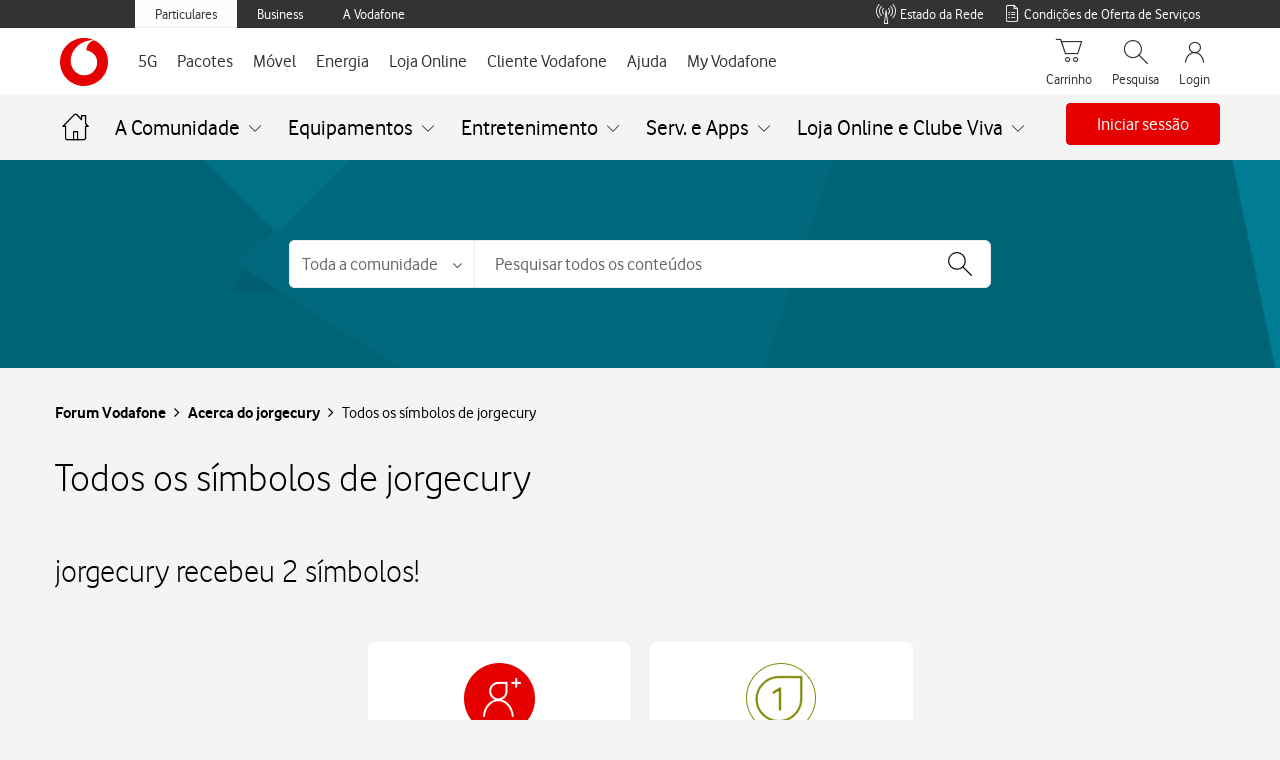

--- FILE ---
content_type: text/html;charset=UTF-8
request_url: https://forum.vodafone.pt/t5/badges/userbadgespage/user-id/103088/page/1
body_size: 20608
content:
<!DOCTYPE html><html prefix="og: http://ogp.me/ns#" dir="ltr" lang="pt" class="no-js">
	<head>
	
	<title>
	Todos os símbolos de jorgecury - Forum Vodafone
</title>
	
	
	
	
	
	<meta content="width=device-width, initial-scale=1.0, user-scalable=yes" name="viewport"/><meta content="noindex" name="robots"/><meta content="text/html; charset=UTF-8" http-equiv="Content-Type"/><link href="https://forum.vodafone.pt/t5/badges/userbadgespage/user-id/103088/page/1" rel="canonical"/>
	<meta content="128" property="og:image:width"/><meta content="https://forum.vodafone.pt/t5/image/serverpage/avatar-name/nokia_n96/avatar-theme/chrome/avatar-collection/Nokia/avatar-display-size/profile/version/2?xdesc=1.0" property="og:image"/><meta content="profile" property="og:type"/><meta content="72" property="og:image:height"/><meta content="https://forum.vodafone.pt/t5/badges/userbadgespage/user-id/103088/page/1" property="og:url"/><meta content="jorgecury" property="og:title"/><meta content="jorgecury" property="profile:username"/>
	
	
		<link class="lia-link-navigation hidden live-links" title="Novo tópico de fórum em Forum Vodafone" type="application/rss+xml" rel="alternate" id="link" href="/vodafonept/rss/Community?interaction.style=forum"></link>
	
		<link class="lia-link-navigation hidden live-links" title="Todos os envios de fórum em Forum Vodafone" type="application/rss+xml" rel="alternate" id="link_0" href="/vodafonept/rss/Community?interaction.style=forum&amp;feeds.replies=true"></link>
	
		<link class="lia-link-navigation hidden live-links" title="Novos artigos de blogue em Forum Vodafone" type="application/rss+xml" rel="alternate" id="link_1" href="/vodafonept/rss/Community?interaction.style=blog"></link>
	
		<link class="lia-link-navigation hidden live-links" title="Todos os envios de blogue em Forum Vodafone" type="application/rss+xml" rel="alternate" id="link_2" href="/vodafonept/rss/Community?interaction.style=blog&amp;feeds.replies=true"></link>
	
		<link class="lia-link-navigation hidden live-links" title="Nova troca de ideias em Forum Vodafone" type="application/rss+xml" rel="alternate" id="link_3" href="/vodafonept/rss/Community?interaction.style=idea"></link>
	
		<link class="lia-link-navigation hidden live-links" title="Todos os envios de troca de ideias em Forum Vodafone" type="application/rss+xml" rel="alternate" id="link_4" href="/vodafonept/rss/Community?interaction.style=idea&amp;feeds.replies=true"></link>
	
		<link class="lia-link-navigation hidden live-links" title="Novas entradas de concurso em Forum Vodafone" type="application/rss+xml" rel="alternate" id="link_5" href="/vodafonept/rss/Community?interaction.style=contest"></link>
	
		<link class="lia-link-navigation hidden live-links" title="Todos os envios de concurso em Forum Vodafone" type="application/rss+xml" rel="alternate" id="link_6" href="/vodafonept/rss/Community?interaction.style=contest&amp;feeds.replies=true"></link>
	
		<link class="lia-link-navigation hidden live-links" title="Novas perguntas em Forum Vodafone" type="application/rss+xml" rel="alternate" id="link_7" href="/vodafonept/rss/Community?interaction.style=qanda"></link>
	
		<link class="lia-link-navigation hidden live-links" title="Todas as perguntas, respostas e comentários em Forum Vodafone" type="application/rss+xml" rel="alternate" id="link_8" href="/vodafonept/rss/Community?interaction.style=qanda&amp;feeds.replies=true"></link>
	
		<link class="lia-link-navigation hidden live-links" title="Novos produtos" type="application/rss+xml" rel="alternate" id="link_9" href="/vodafonept/rss/Community?interaction.style=review"></link>
	
		<link class="lia-link-navigation hidden live-links" title="Todas as críticas e comentários" type="application/rss+xml" rel="alternate" id="link_10" href="/vodafonept/rss/Community?interaction.style=review&amp;feeds.replies=true"></link>
	
		<link class="lia-link-navigation hidden live-links" title="Novos envios de multimédia em Forum Vodafone" type="application/rss+xml" rel="alternate" id="link_11" href="/vodafonept/rss/Community?interaction.style=media"></link>
	
		<link class="lia-link-navigation hidden live-links" title="Todos os envios de multimédia em Forum Vodafone" type="application/rss+xml" rel="alternate" id="link_12" href="/vodafonept/rss/Community?interaction.style=media&amp;feeds.replies=true"></link>
	

	
	
	    
            	<link href="/skins/2025233/a676780bd95118b90aa1871f50ead4fb/vodafone_pt.css" rel="stylesheet" type="text/css"/>
            
	

	
	
	
	
	<link rel="shortcut icon" href="https://forum.vodafone.pt/html/@8B23BAB06AE6C504B8710A2E11F77BB3/assets/favicon.ico" />
<link rel="stylesheet" type="text/css" href='https://forum.vodafone.pt/html/@4DE10D8A4651EE2944B1AEFB99CBE9C7/assets/slick.css'/>
<link rel="stylesheet" type="text/css" href='https://forum.vodafone.pt/html/@463B893C486968B48C424C7BFCA70B4C/assets/slick-theme.css'/>

<script src=https://tags.vodafone.pt/pt-universal/prod/utag.sync.js></script>


<script type="text/javascript" src="/t5/scripts/129B3FAC03679C8B82A528EDDD4E9DDC/lia-scripts-head-min.js"></script><script language="javascript" type="text/javascript">
<!--
LITHIUM.FBVars = {"additionalFbLoginPerms":"","appIds":[],"selfDesignatedLinkClass":"lia-js-link-self-designated","focusedFieldClass":"fb-field-focused","isFbUser":false,"initOptions":{"cookie":true,"channelUrl":"//forum.vodafone.pt/t5/facebook/receiver","appId":"129689333453714","xfbml":false,"version":"v3.2","status":true},"lang":"pt_PT","fbLoaderClass":"lia-fb-loader"};
window.FileAPI = { jsPath: '/html/assets/js/vendor/ng-file-upload-shim/' };
LITHIUM.PrefetchData = {"Components":{},"commonResults":{}};
LITHIUM.DEBUG = false;
LITHIUM.CommunityJsonObject = {
  "Validation" : {
    "image.description" : {
      "min" : 0,
      "max" : 1000,
      "isoneof" : [ ],
      "type" : "string"
    },
    "tkb.toc_maximum_heading_level" : {
      "min" : 1,
      "max" : 6,
      "isoneof" : [ ],
      "type" : "integer"
    },
    "tkb.toc_heading_list_style" : {
      "min" : 0,
      "max" : 50,
      "isoneof" : [
        "disc",
        "circle",
        "square",
        "none"
      ],
      "type" : "string"
    },
    "blog.toc_maximum_heading_level" : {
      "min" : 1,
      "max" : 6,
      "isoneof" : [ ],
      "type" : "integer"
    },
    "tkb.toc_heading_indent" : {
      "min" : 5,
      "max" : 50,
      "isoneof" : [ ],
      "type" : "integer"
    },
    "blog.toc_heading_indent" : {
      "min" : 5,
      "max" : 50,
      "isoneof" : [ ],
      "type" : "integer"
    },
    "blog.toc_heading_list_style" : {
      "min" : 0,
      "max" : 50,
      "isoneof" : [
        "disc",
        "circle",
        "square",
        "none"
      ],
      "type" : "string"
    }
  },
  "User" : {
    "settings" : {
      "imageupload.legal_file_extensions" : "*.jpg;*.JPG;*.jpeg;*.JPEG;*.gif;*.GIF;*.png;*.PNG",
      "config.enable_avatar" : true,
      "integratedprofile.show_klout_score" : true,
      "layout.sort_view_by_last_post_date" : true,
      "layout.friendly_dates_enabled" : true,
      "profileplus.allow.anonymous.scorebox" : false,
      "tkb.message_sort_default" : "topicPublishDate",
      "layout.format_pattern_date" : "dd-MM-yyyy",
      "config.require_search_before_post" : "off",
      "isUserLinked" : false,
      "integratedprofile.cta_add_topics_dismissal_timestamp" : -1,
      "layout.message_body_image_max_size" : 1000,
      "profileplus.everyone" : false,
      "integratedprofile.cta_connect_wide_dismissal_timestamp" : -1,
      "blog.toc_maximum_heading_level" : "",
      "integratedprofile.hide_social_networks" : false,
      "blog.toc_heading_indent" : "",
      "contest.entries_per_page_num" : 20,
      "layout.messages_per_page_linear" : 10,
      "integratedprofile.cta_manage_topics_dismissal_timestamp" : -1,
      "profile.shared_profile_test_group" : false,
      "integratedprofile.cta_personalized_feed_dismissal_timestamp" : -1,
      "integratedprofile.curated_feed_size" : 10,
      "contest.one_kudo_per_contest" : false,
      "integratedprofile.enable_social_networks" : false,
      "integratedprofile.my_interests_dismissal_timestamp" : -1,
      "profile.language" : "pt",
      "layout.friendly_dates_max_age_days" : 31,
      "layout.threading_order" : "thread_ascending",
      "blog.toc_heading_list_style" : "disc",
      "useRecService" : false,
      "layout.module_welcome" : "<h2><strong>Comunidade Vodafone<\/strong><\/h2>\r\n<p>Aproveitem esta comunidade para partilhar ideias, discutir tópicos relevantes e conectarem-se com outras pessoas<\/p>",
      "imageupload.max_uploaded_images_per_upload" : 10,
      "imageupload.max_uploaded_images_per_user" : 100,
      "integratedprofile.connect_mode" : "",
      "tkb.toc_maximum_heading_level" : "",
      "tkb.toc_heading_list_style" : "disc",
      "sharedprofile.show_hovercard_score" : true,
      "config.search_before_post_scope" : "community",
      "tkb.toc_heading_indent" : "",
      "p13n.cta.recommendations_feed_dismissal_timestamp" : -1,
      "imageupload.max_file_size" : 3072,
      "layout.show_batch_checkboxes" : false,
      "integratedprofile.cta_connect_slim_dismissal_timestamp" : -1
    },
    "isAnonymous" : true,
    "policies" : {
      "image-upload.process-and-remove-exif-metadata" : false
    },
    "registered" : false,
    "emailRef" : "",
    "id" : -1,
    "login" : "Anónimo"
  },
  "Server" : {
    "communityPrefix" : "/vodafonept",
    "nodeChangeTimeStamp" : 1768823462589,
    "tapestryPrefix" : "/t5",
    "deviceMode" : "DESKTOP",
    "responsiveDeviceMode" : "DESKTOP",
    "membershipChangeTimeStamp" : "0",
    "version" : "25.12",
    "branch" : "25.12-release",
    "showTextKeys" : false
  },
  "Config" : {
    "phase" : "prod",
    "integratedprofile.cta.reprompt.delay" : 30,
    "profileplus.tracking" : {
      "profileplus.tracking.enable" : false,
      "profileplus.tracking.click.enable" : false,
      "profileplus.tracking.impression.enable" : false
    },
    "app.revision" : "2512231126-s6f44f032fc-b18",
    "navigation.manager.community.structure.limit" : "1000"
  },
  "Activity" : {
    "Results" : [ ]
  },
  "NodeContainer" : {
    "viewHref" : "https://forum.vodafone.pt/t5/Top/ct-p/top",
    "description" : "",
    "id" : "top",
    "shortTitle" : "Top",
    "title" : "Top",
    "nodeType" : "category"
  },
  "Page" : {
    "skins" : [
      "vodafone_pt",
      "vodafone",
      "theme_hermes",
      "responsive_peak"
    ],
    "authUrls" : {
      "loginUrl" : "https://forum.vodafone.pt/t5/user/userloginpage?dest_url=https%3A%2F%2Fforum.vodafone.pt%2Ft5%2Fbadges%2Fuserbadgespage%2Fuser-id%2F103088%2Fpage%2F1",
      "loginUrlNotRegistered" : "https://forum.vodafone.pt/t5/user/userloginpage?redirectreason=notregistered&dest_url=https%3A%2F%2Fforum.vodafone.pt%2Ft5%2Fbadges%2Fuserbadgespage%2Fuser-id%2F103088%2Fpage%2F1",
      "loginUrlNotRegisteredDestTpl" : "https://forum.vodafone.pt/t5/user/userloginpage?redirectreason=notregistered&dest_url=%7B%7BdestUrl%7D%7D"
    },
    "name" : "UserBadgesPage",
    "rtl" : false,
    "object" : {
      "viewHref" : "/t5/user/viewprofilepage/user-id/103088",
      "id" : 103088,
      "page" : "UserBadgesPage",
      "type" : "User",
      "login" : "jorgecury"
    }
  },
  "WebTracking" : {
    "Activities" : { },
    "path" : "Community:Forum Vodafone"
  },
  "Feedback" : {
    "targeted" : { }
  },
  "Seo" : {
    "markerEscaping" : {
      "pathElement" : {
        "prefix" : "@",
        "match" : "^[0-9][0-9]$"
      },
      "enabled" : false
    }
  },
  "TopLevelNode" : {
    "viewHref" : "https://forum.vodafone.pt/",
    "description" : "",
    "id" : "vodafonept",
    "shortTitle" : "Forum Vodafone",
    "title" : "Forum Vodafone",
    "nodeType" : "Community"
  },
  "Community" : {
    "viewHref" : "https://forum.vodafone.pt/",
    "integratedprofile.lang_code" : "pt",
    "integratedprofile.country_code" : "US",
    "id" : "vodafonept",
    "shortTitle" : "Forum Vodafone",
    "title" : "Forum Vodafone"
  },
  "CoreNode" : {
    "viewHref" : "https://forum.vodafone.pt/",
    "settings" : { },
    "description" : "",
    "id" : "vodafonept",
    "shortTitle" : "Forum Vodafone",
    "title" : "Forum Vodafone",
    "nodeType" : "Community",
    "ancestors" : [ ]
  }
};
LITHIUM.Components.RENDER_URL = "/t5/util/componentrenderpage/component-id/#{component-id}?render_behavior=raw";
LITHIUM.Components.ORIGINAL_PAGE_NAME = 'badges/UserBadgesPage';
LITHIUM.Components.ORIGINAL_PAGE_ID = 'UserBadgesPage';
LITHIUM.Components.ORIGINAL_PAGE_CONTEXT = '[base64]..';
LITHIUM.Css = {
  "BASE_DEFERRED_IMAGE" : "lia-deferred-image",
  "BASE_BUTTON" : "lia-button",
  "BASE_SPOILER_CONTAINER" : "lia-spoiler-container",
  "BASE_TABS_INACTIVE" : "lia-tabs-inactive",
  "BASE_TABS_ACTIVE" : "lia-tabs-active",
  "BASE_AJAX_REMOVE_HIGHLIGHT" : "lia-ajax-remove-highlight",
  "BASE_FEEDBACK_SCROLL_TO" : "lia-feedback-scroll-to",
  "BASE_FORM_FIELD_VALIDATING" : "lia-form-field-validating",
  "BASE_FORM_ERROR_TEXT" : "lia-form-error-text",
  "BASE_FEEDBACK_INLINE_ALERT" : "lia-panel-feedback-inline-alert",
  "BASE_BUTTON_OVERLAY" : "lia-button-overlay",
  "BASE_TABS_STANDARD" : "lia-tabs-standard",
  "BASE_AJAX_INDETERMINATE_LOADER_BAR" : "lia-ajax-indeterminate-loader-bar",
  "BASE_AJAX_SUCCESS_HIGHLIGHT" : "lia-ajax-success-highlight",
  "BASE_CONTENT" : "lia-content",
  "BASE_JS_HIDDEN" : "lia-js-hidden",
  "BASE_AJAX_LOADER_CONTENT_OVERLAY" : "lia-ajax-loader-content-overlay",
  "BASE_FORM_FIELD_SUCCESS" : "lia-form-field-success",
  "BASE_FORM_WARNING_TEXT" : "lia-form-warning-text",
  "BASE_FORM_FIELDSET_CONTENT_WRAPPER" : "lia-form-fieldset-content-wrapper",
  "BASE_AJAX_LOADER_OVERLAY_TYPE" : "lia-ajax-overlay-loader",
  "BASE_FORM_FIELD_ERROR" : "lia-form-field-error",
  "BASE_SPOILER_CONTENT" : "lia-spoiler-content",
  "BASE_FORM_SUBMITTING" : "lia-form-submitting",
  "BASE_EFFECT_HIGHLIGHT_START" : "lia-effect-highlight-start",
  "BASE_FORM_FIELD_ERROR_NO_FOCUS" : "lia-form-field-error-no-focus",
  "BASE_EFFECT_HIGHLIGHT_END" : "lia-effect-highlight-end",
  "BASE_SPOILER_LINK" : "lia-spoiler-link",
  "FACEBOOK_LOGOUT" : "lia-component-users-action-logout",
  "BASE_DISABLED" : "lia-link-disabled",
  "FACEBOOK_SWITCH_USER" : "lia-component-admin-action-switch-user",
  "BASE_FORM_FIELD_WARNING" : "lia-form-field-warning",
  "BASE_AJAX_LOADER_FEEDBACK" : "lia-ajax-loader-feedback",
  "BASE_AJAX_LOADER_OVERLAY" : "lia-ajax-loader-overlay",
  "BASE_LAZY_LOAD" : "lia-lazy-load"
};
(function() { if (!window.LITHIUM_SPOILER_CRITICAL_LOADED) { window.LITHIUM_SPOILER_CRITICAL_LOADED = true; window.LITHIUM_SPOILER_CRITICAL_HANDLER = function(e) { if (!window.LITHIUM_SPOILER_CRITICAL_LOADED) return; if (e.target.classList.contains('lia-spoiler-link')) { var container = e.target.closest('.lia-spoiler-container'); if (container) { var content = container.querySelector('.lia-spoiler-content'); if (content) { if (e.target.classList.contains('open')) { content.style.display = 'none'; e.target.classList.remove('open'); } else { content.style.display = 'block'; e.target.classList.add('open'); } } e.preventDefault(); return false; } } }; document.addEventListener('click', window.LITHIUM_SPOILER_CRITICAL_HANDLER, true); } })();
LITHIUM.noConflict = true;
LITHIUM.useCheckOnline = false;
LITHIUM.RenderedScripts = [
  "jquery.fileupload.js",
  "jquery.effects.core.js",
  "AutoComplete.js",
  "ElementMethods.js",
  "SpoilerToggle.js",
  "ResizeSensor.js",
  "Video.js",
  "Namespace.js",
  "jquery.appear-1.1.1.js",
  "jquery.ui.core.js",
  "jquery.ajax-cache-response-1.0.js",
  "Loader.js",
  "Sandbox.js",
  "jquery.position-toggle-1.0.js",
  "jquery.js",
  "PartialRenderProxy.js",
  "Lithium.js",
  "jquery.clone-position-1.0.js",
  "PolyfillsAll.js",
  "Forms.js",
  "jquery.function-utils-1.0.js",
  "ElementQueries.js",
  "jquery.iframe-transport.js",
  "jquery.ui.draggable.js",
  "FacebookCommon.js",
  "DataHandler.js",
  "jquery.ui.resizable.js",
  "Cache.js",
  "UserBadgesPage.js",
  "jquery.ui.widget.js",
  "jquery.json-2.6.0.js",
  "prism.js",
  "InformationBox.js",
  "jquery.ui.dialog.js",
  "jquery.iframe-shim-1.0.js",
  "DeferredImages.js",
  "jquery.viewport-1.0.js",
  "jquery.effects.slide.js",
  "Dialog.js",
  "jquery.hoverIntent-r6.js",
  "jquery.blockui.js",
  "jquery.lithium-selector-extensions.js",
  "ValueSurveyLauncher.js",
  "AjaxSupport.js",
  "json2.js",
  "Events.js",
  "jquery.placeholder-2.0.7.js",
  "Components.js",
  "jquery.ui.mouse.js",
  "Globals.js",
  "jquery.ui.position.js",
  "SearchAutoCompleteToggle.js",
  "HelpIcon.js",
  "Link.js",
  "AjaxFeedback.js",
  "SearchForm.js",
  "Text.js",
  "ForceLithiumJQuery.js",
  "jquery.scrollTo.js",
  "LiModernizr.js",
  "jquery.delayToggle-1.0.js",
  "jquery.tmpl-1.1.1.js",
  "jquery.css-data-1.0.js",
  "Auth.js",
  "jquery.autocomplete.js",
  "jquery.tools.tooltip-1.2.6.js",
  "Throttle.js",
  "ActiveCast3.js",
  "NoConflict.js",
  "Tooltip.js",
  "Placeholder.js"
];// -->
</script><script type="text/javascript" src="/t5/scripts/D60EB96AE5FF670ED274F16ABB044ABD/lia-scripts-head-min.js"></script></head>
	<body class="lia-user-status-anonymous UserBadgesPage lia-body lia-a11y" id="lia-body">
	
	
	<div id="B14-175-5" class="ServiceNodeInfoHeader">
</div>
	
	
	
	

	<div class="lia-page">
		<center>
			
				<div class="custom-external-header">
    <div class="header-top">
        <div class="header-top-content">
            <ul>
                <li><a href="https://www.vodafone.pt/particulares.html" target="_blank">Particulares</a></li>
                <li><a href="https://www.vodafone.pt/business.html" target="_blank">Business</a></li>
                <li><a href="https://www.vodafone.pt/a-vodafone.html" target="_blank">A Vodafone</a></li>
                <li class="network-status"><a href="https://www.vodafone.pt/info/estado-da-rede.html" target="_blank">Estado da Rede</a></li>
                <li class="offering-servies"><a href="https://www.vodafone.pt/info/termos-condicoes.html" target="_blank">Condições de Oferta de Serviços</a></li>
            </ul>
        </div>
    </div>
    <div class="header-bottom">
        <div class="header-bottom-content">
            <div class="desktop-logo">
                <a href="https://www.vodafone.pt/" target="_blank"><img src="https://forum.vodafone.pt/html/@E37941E74FDC18C05DA3037FC8A4B859/assets/community-logo.svg" alt='Vodafone' /></a>
            </div>
            <ul>
                <li><a href="https://www.vodafone.pt/5g.html" target="_blank">5G</a></li>
                <li><a href="https://www.vodafone.pt/pacotes.html" target="_blank">Pacotes</a></li>
                <li><a href="https://www.vodafone.pt/telemoveis.html" target="_blank">Móvel</a></li>
                <li><a href="https://www.vodafone.pt/energia-vodafone-repsol.html" target="_blank">Energia</a></li>
                <li><a href="https://www.vodafone.pt/loja.html?segment=consumer" target="_blank">Loja Online</a></li>
                <li><a href="https://www.vodafone.pt/cliente-vodafone.html" target="_blank">Cliente Vodafone</a></li>
                <li><a href="https://www.vodafone.pt/ajuda.html" target="_blank">Ajuda</a></li>
                <li><a href="https://my.vodafone.pt/main.html" target="_blank">My Vodafone</a></li>
                <li class="cart"><a href="https://www.vodafone.pt/loja/carrinho.html" target="_blank">Carrinho</a></li>
                <li class="search"><a href="https://www.vodafone.pt/pesquisa.html" target="_blank">Pesquisa</a></li>
                <li class="login"><a href="https://my.vodafone.pt/main.html" target="_blank">Login</a></li>
            </ul>
        </div>
    </div>
</div>
<script type="text/javascript">
if(typeof utag_data === 'undefined') {
    var utag_data = {
        action_id: 'Page View Vodafone Forum ' + 'UserBadgesPage',
        context_head_title: 'Todos os símbolos de jorgecury - Forum Vodafone',
        context_body_title: 'Todos os símbolos de jorgecury'
    };
} else {
    utag_data.action_id = 'Page View Vodafone Forum ' + 'UserBadgesPage';
    utag_data.context_head_title = 'Todos os símbolos de jorgecury - Forum Vodafone';
    utag_data.context_body_title = 'Todos os símbolos de jorgecury';
} 
</script>

<script type="text/javascript">
    (function(a,b,c,d){
    a='https://tags.vodafone.pt/pt-universal/prod/utag.js';
    b=document;c='script';d=b.createElement(c);d.src=a;d.type='text/java'+c;d.async=true;
    a=b.getElementsByTagName(c)[0];a.parentNode.insertBefore(d,a);
    })();
</script>
<script type="text/javascript">
(function(){
    const CHAT_URL='https://tobi.vodafone.pt';
    const STARTS_EXPANDED=false;
    
    const script=document.createElement('script');
    script.type='text/javascript';
    script.async=true;
    script.setAttribute('id','TOBi-widget');
    script.setAttribute('url',CHAT_URL);
    script.setAttribute('view',STARTS_EXPANDED ? 'expanded':'collapsed');
    script.src=CHAT_URL+'/Widget/widget.js?time='+(new Date).getTime();
    
    document.head.appendChild(script);}
)();
</script>

					
	
	<div class="MinimumWidthContainer">
		<div class="min-width-wrapper">
			<div class="min-width">		
				
						<div class="lia-content">
                            
							
							
							
		
    

	
		<div class="lia-inline-ajax-feedback">
			<div class="AjaxFeedback" id="ajaxFeedback"></div>
			
	

	

		</div>

	

	
        <div class="lia-quilt lia-quilt-user-badges-page lia-quilt-layout-one-column lia-top-quilt">
	<div class="lia-quilt-row lia-quilt-row-header">
		<div class="lia-quilt-column lia-quilt-column-24 lia-quilt-column-single lia-quilt-column-common-header">
			<div class="lia-quilt-column-alley lia-quilt-column-alley-single">
	
		
			<div class="lia-quilt lia-quilt-header lia-quilt-layout-custom-community-header lia-component-quilt-header">
	<div class="lia-quilt-row lia-quilt-row-header-top">
		<div class="lia-quilt-column lia-quilt-column-24 lia-quilt-column-single lia-quilt-column-header-top-content lia-mark-empty">
			
		</div>
	</div><div class="lia-quilt-row lia-quilt-row-header-navigation">
		<div class="lia-quilt-column lia-quilt-column-24 lia-quilt-column-single lia-quilt-column-header-navigation-content">
			<div class="lia-quilt-column-alley lia-quilt-column-alley-single">
	
		<div class="custom-community-header-left">
			
		
			<div class="lia-slide-out-nav-menu lia-component-common-widget-slide-out-nav-menu">
    <button li-bindable="" li-common-element-hook="navMenuTriggerElement" class="lia-slide-menu-trigger lia-slide-out-nav-menu-wrapper">
        <div ng-non-bindable="" class="lia-slide-out-nav-menu-title">
            Navegar
        </div>
    </button>
    <li:common-slide-menu li-bindable="" trigger-element="navMenuTriggerElement" li-direction="left" style="display:none">
        <div class="lia-quilt lia-quilt-navigation-slide-out-menu lia-quilt-layout-one-column">
	<div class="lia-quilt-row lia-quilt-row-header">
		<div class="lia-quilt-column lia-quilt-column-24 lia-quilt-column-single lia-quilt-column-common-header lia-mark-empty">
			
		</div>
	</div><div class="lia-quilt-row lia-quilt-row-main">
		<div class="lia-quilt-column lia-quilt-column-24 lia-quilt-column-single lia-quilt-column-main-content">
			<div class="lia-quilt-column-alley lia-quilt-column-alley-single">
	
		
			<li:community-navigation class="lia-component-community-widget-navigation" li-bindable="" li-instance="0" componentId="community.widget.navigation" mode="default"></li:community-navigation>
		
			<div class="custom-back-to-support-link">
    <a href='https://www.vodafone.pt/ajuda.html' target="_blank">Voltar para Ajuda</a>
</div>

		
	
	
</div>
		</div>
	</div><div class="lia-quilt-row lia-quilt-row-footer">
		<div class="lia-quilt-column lia-quilt-column-24 lia-quilt-column-single lia-quilt-column-common-footer lia-mark-empty">
			
		</div>
	</div>
</div>
    </li:common-slide-menu>
</div>
		
			
<div class="custom-community-header-logo">
    <h1>
        <a href="/" style="background: url('https://forum.vodafone.pt/html/@E37941E74FDC18C05DA3037FC8A4B859/assets/community-logo.svg') no-repeat 50% / contain;">Forum Vodafone</a>
    </h1>
</div>

		
	
		</div>
	
	

	
		
			 
 
<div class="custom-community-header-navigation-v3"> <nav role="navigation" id="headerNav"> <ul class="custom-sub-nav" role="menubar"> <li class="community-link" role="none"><a href="/">Comunidade</a></li> <li class="custom-nav-menu-item has-children depth1" role="none"> <div class="toggle-menu-button-wrapper"> <a role="menuitem" class="top-level-link menuitem" href="/t5/A-Comunidade/ct-p/forum_1">A Comunidade</a> <button class="top-level-toggle toggle-menu-children" aria-controls="toggle-category:forum_1" aria-expanded="false" aria-haspopup="true" aria-label="Expandir apresentação: A Comunidade"> <span class="toggle-menu-icon" aria-hidden="true"></span> </button> </div> <div class="nav-child-wrapper nav-child-wrapper-level-2"> <ul id="toggle-category:forum_1" class="custom-community-header-sub-navigation" role="menu"> <li class="depth2 custom-nav-menu-item" role="none"> <div class="toggle-menu-button-wrapper"> <a role="menuitem" href="/t5/Sobre-a-Comunidade/bd-p/forum_1_1" class="nav-category">Sobre a Comunidade</a> </div> </li> <li class="depth2 custom-nav-menu-item" role="none"> <div class="toggle-menu-button-wrapper"> <a role="menuitem" href="/t5/Novidades/bd-p/Novidades" class="nav-category">Novidades</a> </div> </li> <li class="depth2 custom-nav-menu-item" role="none"> <div class="toggle-menu-button-wrapper"> <a role="menuitem" href="/t5/A-Vodafone/bd-p/vodafone" class="nav-category">A Vodafone</a> </div> </li> <li class="depth2 custom-nav-menu-item has-children" role="none"> <div class="toggle-menu-button-wrapper"> <a role="menuitem" href="/t5/Off-Topic/ct-p/off-topic" class="nav-category">Off Topic</a> <button class="toggle-menu-children" aria-controls="toggle-category:off-topic" aria-expanded="false" aria-haspopup="true" aria-label="Expandir apresentação: Off Topic"> <span class="toggle-menu-icon" aria-hidden="true"></span> </button> </div> <div class="nav-child-wrapper nav-child-wrapper-level-3"> <ul id="toggle-category:off-topic" class="custom-community-header-sub-navigation" role="menu"> <li class="depth3 custom-nav-menu-item" role="none"> <a role="menuitem" href="/t5/Conversa-de-caf%C3%A9/bd-p/conversa-cafe" class="nav-category">Conversa de café</a> </li> <li class="depth3 custom-nav-menu-item" role="none"> <a role="menuitem" href="/t5/Propostas-para-a-Vodafone/bd-p/propostas-vdf" class="nav-category">Propostas para a Vodafone</a> </li> </ul> </div> </li> <li class="depth2 custom-nav-menu-item" role="none"> <div class="toggle-menu-button-wrapper"> <a role="menuitem" href="/t5/Cyberseguran%C3%A7a/bd-p/cyberseguranca" class="nav-category">Cybersegurança</a> </div> </li> </ul> </div> </li> <li class="custom-nav-menu-item has-children depth1" role="none"> <div class="toggle-menu-button-wrapper"> <a role="menuitem" class="top-level-link menuitem" href="/t5/Equipamentos/ct-p/equipamentos">Equipamentos</a> <button class="top-level-toggle toggle-menu-children" aria-controls="toggle-category:equipamentos" aria-expanded="false" aria-haspopup="true" aria-label="Expandir apresentação: Equipamentos"> <span class="toggle-menu-icon" aria-hidden="true"></span> </button> </div> <div class="nav-child-wrapper nav-child-wrapper-level-2"> <ul id="toggle-category:equipamentos" class="custom-community-header-sub-navigation" role="menu"> <li class="depth2 custom-nav-menu-item" role="none"> <div class="toggle-menu-button-wrapper"> <a role="menuitem" href="/t5/Banda-Larga-M%C3%B3vel/bd-p/blm" class="nav-category">Banda Larga Móvel</a> </div> </li> <li class="depth2 custom-nav-menu-item" role="none"> <div class="toggle-menu-button-wrapper"> <a role="menuitem" href="/t5/Router/bd-p/router" class="nav-category">Router</a> </div> </li> <li class="depth2 custom-nav-menu-item has-children" role="none"> <div class="toggle-menu-button-wrapper"> <a role="menuitem" href="/t5/M%C3%B3vel/ct-p/movel" class="nav-category">Móvel</a> <button class="toggle-menu-children" aria-controls="toggle-category:movel" aria-expanded="false" aria-haspopup="true" aria-label="Expandir apresentação: Móvel"> <span class="toggle-menu-icon" aria-hidden="true"></span> </button> </div> <div class="nav-child-wrapper nav-child-wrapper-level-3"> <ul id="toggle-category:movel" class="custom-community-header-sub-navigation" role="menu"> <li class="depth3 custom-nav-menu-item" role="none"> <a role="menuitem" href="/t5/Android/bd-p/android" class="nav-category">Android</a> </li> <li class="depth3 custom-nav-menu-item" role="none"> <a role="menuitem" href="/t5/iOS/bd-p/ios" class="nav-category">iOS</a> </li> <li class="depth3 custom-nav-menu-item" role="none"> <a role="menuitem" href="/t5/Outros/bd-p/outros" class="nav-category">Outros</a> </li> </ul> </div> </li> <li class="depth2 custom-nav-menu-item" role="none"> <div class="toggle-menu-button-wrapper"> <a role="menuitem" href="/t5/Smart-TV/bd-p/smart-tv" class="nav-category">Smart TV</a> </div> </li> <li class="depth2 custom-nav-menu-item" role="none"> <div class="toggle-menu-button-wrapper"> <a role="menuitem" href="/t5/TV-Box/bd-p/box" class="nav-category">TV Box</a> </div> </li> </ul> </div> </li> <li class="custom-nav-menu-item has-children depth1" role="none"> <div class="toggle-menu-button-wrapper"> <a role="menuitem" class="top-level-link menuitem" href="/t5/Entretenimento/ct-p/entretenimento">Entretenimento</a> <button class="top-level-toggle toggle-menu-children" aria-controls="toggle-category:entretenimento" aria-expanded="false" aria-haspopup="true" aria-label="Expandir apresentação: Entretenimento"> <span class="toggle-menu-icon" aria-hidden="true"></span> </button> </div> <div class="nav-child-wrapper nav-child-wrapper-level-2"> <ul id="toggle-category:entretenimento" class="custom-community-header-sub-navigation" role="menu"> <li class="depth2 custom-nav-menu-item" role="none"> <div class="toggle-menu-button-wrapper"> <a role="menuitem" href="/t5/Festivais-de-m%C3%BAsica/bd-p/festivais" class="nav-category">Festivais de música</a> </div> </li> <li class="depth2 custom-nav-menu-item" role="none"> <div class="toggle-menu-button-wrapper"> <a role="menuitem" href="/t5/Pr%C3%A9mios-Play/bd-p/premios-play" class="nav-category">Prémios Play</a> </div> </li> <li class="depth2 custom-nav-menu-item" role="none"> <div class="toggle-menu-button-wrapper"> <a role="menuitem" href="/t5/Passatempos-e-Ofertas/bd-p/passatempos" class="nav-category">Passatempos e Ofertas</a> </div> </li> </ul> </div> </li> <li class="custom-nav-menu-item has-children depth1" role="none"> <div class="toggle-menu-button-wrapper"> <a role="menuitem" class="top-level-link menuitem" href="/t5/Serv-e-Apps/ct-p/servicos">Serv. e Apps</a> <button class="top-level-toggle toggle-menu-children" aria-controls="toggle-category:servicos" aria-expanded="false" aria-haspopup="true" aria-label="Expandir apresentação: Serv. e Apps"> <span class="toggle-menu-icon" aria-hidden="true"></span> </button> </div> <div class="nav-child-wrapper nav-child-wrapper-level-2"> <ul id="toggle-category:servicos" class="custom-community-header-sub-navigation" role="menu"> <li class="depth2 custom-nav-menu-item has-children" role="none"> <div class="toggle-menu-button-wrapper"> <a role="menuitem" href="/t5/Tv-Net-Voz/ct-p/tv-net-voz" class="nav-category">Tv Net Voz</a> <button class="toggle-menu-children" aria-controls="toggle-category:tv-net-voz" aria-expanded="false" aria-haspopup="true" aria-label="Expandir apresentação: Tv Net Voz"> <span class="toggle-menu-icon" aria-hidden="true"></span> </button> </div> <div class="nav-child-wrapper nav-child-wrapper-level-3"> <ul id="toggle-category:tv-net-voz" class="custom-community-header-sub-navigation" role="menu"> <li class="depth3 custom-nav-menu-item" role="none"> <a role="menuitem" href="/t5/Canais/bd-p/canais" class="nav-category">Canais</a> </li> <li class="depth3 custom-nav-menu-item" role="none"> <a role="menuitem" href="/t5/Pacotes/bd-p/pacotes" class="nav-category">Pacotes</a> </li> </ul> </div> </li> <li class="depth2 custom-nav-menu-item has-children" role="none"> <div class="toggle-menu-button-wrapper"> <a role="menuitem" href="/t5/Planos-M%C3%B3veis/ct-p/planos-moveis" class="nav-category">Planos Móveis</a> <button class="toggle-menu-children" aria-controls="toggle-category:planos-moveis" aria-expanded="false" aria-haspopup="true" aria-label="Expandir apresentação: Planos Móveis"> <span class="toggle-menu-icon" aria-hidden="true"></span> </button> </div> <div class="nav-child-wrapper nav-child-wrapper-level-3"> <ul id="toggle-category:planos-moveis" class="custom-community-header-sub-navigation" role="menu"> <li class="depth3 custom-nav-menu-item" role="none"> <a role="menuitem" href="/t5/Pr%C3%A9-pagos/bd-p/pre-pagos" class="nav-category">Pré-pagos</a> </li> <li class="depth3 custom-nav-menu-item" role="none"> <a role="menuitem" href="/t5/P%C3%B3s-pagos/bd-p/pos-pagos" class="nav-category">Pós-pagos</a> </li> <li class="depth3 custom-nav-menu-item" role="none"> <a role="menuitem" href="/t5/Yorn/bd-p/yorn-servicos" class="nav-category">Yorn</a> </li> <li class="depth3 custom-nav-menu-item" role="none"> <a role="menuitem" href="/t5/SMS-MMS-e-Redes-Sociais/bd-p/sms-mms-redes" class="nav-category">SMS, MMS e Redes Sociais</a> </li> </ul> </div> </li> <li class="depth2 custom-nav-menu-item has-children" role="none"> <div class="toggle-menu-button-wrapper"> <a role="menuitem" href="/t5/Internet-M%C3%B3vel/ct-p/internet-movel" class="nav-category">Internet Móvel</a> <button class="toggle-menu-children" aria-controls="toggle-category:internet-movel" aria-expanded="false" aria-haspopup="true" aria-label="Expandir apresentação: Internet Móvel"> <span class="toggle-menu-icon" aria-hidden="true"></span> </button> </div> <div class="nav-child-wrapper nav-child-wrapper-level-3"> <ul id="toggle-category:internet-movel" class="custom-community-header-sub-navigation" role="menu"> <li class="depth3 custom-nav-menu-item" role="none"> <a role="menuitem" href="/t5/Aditivos/bd-p/aditivos" class="nav-category">Aditivos</a> </li> <li class="depth3 custom-nav-menu-item" role="none"> <a role="menuitem" href="/t5/Tarif%C3%A1rios/bd-p/tarifarios" class="nav-category">Tarifários</a> </li> </ul> </div> </li> <li class="depth2 custom-nav-menu-item" role="none"> <div class="toggle-menu-button-wrapper"> <a role="menuitem" href="/t5/Assist%C3%AAncia-T%C3%A9cnica/bd-p/assistencia-tecnica" class="nav-category">Assistência Técnica</a> </div> </li> <li class="depth2 custom-nav-menu-item" role="none"> <div class="toggle-menu-button-wrapper"> <a role="menuitem" href="/t5/Rede-e-Cobertura/bd-p/rede-cobertura" class="nav-category">Rede e Cobertura</a> </div> </li> <li class="depth2 custom-nav-menu-item" role="none"> <div class="toggle-menu-button-wrapper"> <a role="menuitem" href="/t5/Roaming/bd-p/roaming" class="nav-category">Roaming</a> </div> </li> <li class="depth2 custom-nav-menu-item has-children" role="none"> <div class="toggle-menu-button-wrapper"> <a role="menuitem" href="/t5/Apps/ct-p/apps" class="nav-category">Apps</a> <button class="toggle-menu-children" aria-controls="toggle-category:apps" aria-expanded="false" aria-haspopup="true" aria-label="Expandir apresentação: Apps"> <span class="toggle-menu-icon" aria-hidden="true"></span> </button> </div> <div class="nav-child-wrapper nav-child-wrapper-level-3"> <ul id="toggle-category:apps" class="custom-community-header-sub-navigation" role="menu"> <li class="depth3 custom-nav-menu-item" role="none"> <a role="menuitem" href="/t5/My-Vodafone/bd-p/my-vdf" class="nav-category">My Vodafone</a> </li> <li class="depth3 custom-nav-menu-item" role="none"> <a role="menuitem" href="/t5/Vodafone-TV/bd-p/vdf-tv" class="nav-category">Vodafone TV</a> </li> <li class="depth3 custom-nav-menu-item" role="none"> <a role="menuitem" href="/t5/Streaming/ct-p/streaming" class="nav-category">Streaming</a> </li> <li class="depth3 custom-nav-menu-item" role="none"> <a role="menuitem" href="/t5/Smart-Router/bd-p/smart-router" class="nav-category">Smart Router</a> </li> </ul> </div> </li> </ul> </div> </li> <li class="custom-nav-menu-item has-children depth1" role="none"> <div class="toggle-menu-button-wrapper"> <a role="menuitem" class="top-level-link menuitem" href="/t5/Loja-Online-e-Clube-Viva/ct-p/loja">Loja Online e Clube Viva</a> <button class="top-level-toggle toggle-menu-children" aria-controls="toggle-category:loja" aria-expanded="false" aria-haspopup="true" aria-label="Expandir apresentação: Loja Online e Clube Viva"> <span class="toggle-menu-icon" aria-hidden="true"></span> </button> </div> <div class="nav-child-wrapper nav-child-wrapper-level-2"> <ul id="toggle-category:loja" class="custom-community-header-sub-navigation" role="menu"> <li class="depth2 custom-nav-menu-item" role="none"> <div class="toggle-menu-button-wrapper"> <a role="menuitem" href="/t5/Loja-Online/bd-p/loja-online" class="nav-category">Loja Online</a> </div> </li> <li class="depth2 custom-nav-menu-item" role="none"> <div class="toggle-menu-button-wrapper"> <a role="menuitem" href="/t5/Clube-Viva/bd-p/clube-viva" class="nav-category">Clube Viva</a> </div> </li> </ul> </div> </li> </ul> </nav> </div> 

		
	
	

	
		<div class="custom-community-header-right">
			
		
			<div class="custom-community-header-user-navigation">
<a class="lia-link-navigation login-link lia-authentication-link lia-panel-dialog-trigger lia-panel-dialog-trigger-event-click lia-js-data-dialogKey-1897985642 lia-component-users-action-login" rel="nofollow" id="loginPageV2_a7110c002802de" href="https://forum.vodafone.pt/t5/user/userloginpage?dest_url=https%3A%2F%2Fforum.vodafone.pt%2Ft5%2Fbadges%2Fuserbadgespage%2Fuser-id%2F103088%2Fpage%2F1">Iniciar sessão</a></div>

		
	
		</div>
	
	
</div>
		</div>
	</div><div class="lia-quilt-row lia-quilt-row-header-hero">
		<div class="lia-quilt-column lia-quilt-column-24 lia-quilt-column-single lia-quilt-column-header-hero-content">
			<div class="lia-quilt-column-alley lia-quilt-column-alley-single">
	
		
			 
 
 
   <style>
   #lia-body .lia-quilt-row-header-hero {
       background: url('https://forum.vodafone.pt/html/@75EF8F1BD0779B7F85C18E2C0E27A65D/assets/bg2.png') no-repeat center / cover;
   }
   </style>

		
	
	

	
		<div class="header-hero-wrapper">
			
		
			<div id="lia-searchformV32" class="SearchForm lia-search-form-wrapper lia-mode-default lia-component-common-widget-search-form">
	

	
		<div class="lia-inline-ajax-feedback">
			<div class="AjaxFeedback" id="ajaxfeedback"></div>
			
	

	

		</div>

	

	
		<div id="searchautocompletetoggle">	
	
		

	
		<div class="lia-inline-ajax-feedback">
			<div class="AjaxFeedback" id="ajaxfeedback_0"></div>
			
	

	

		</div>

	

	
			
            <form enctype="multipart/form-data" class="lia-form lia-form-inline SearchForm" action="https://forum.vodafone.pt/t5/badges/userbadgespage.searchformv32.form.form" method="post" id="form" name="form"><div class="t-invisible"><input value="user-id/103088/page/1" name="t:ac" type="hidden"></input><input value="search/contributions/page" name="t:cp" type="hidden"></input><input value="[base64]." name="lia-form-context" type="hidden"></input><input value="UserBadgesPage:user-id/103088/page/1:searchformv32.form:" name="liaFormContentKey" type="hidden"></input><input value="5DI9GWMef1Esyz275vuiiOExwpQ=:H4sIAAAAAAAAALVSTU7CQBR+krAixkj0BrptjcpCMSbERGKCSmxcm+kwlGrbqTOvFDYexRMYL8HCnXfwAG5dubDtFKxgYgu4mrzvm3w/M+/pHcphHQ4kI4L2dMo9FLYZoM09qbeJxQ4V0+XC7e/tamqyBPEChwgbh1JAjQtLIz6hPaYh8ZlEMaxplAvm2KZmEsm0hhmBhOKpzZzOlsEw8LevR5W3zZfPEqy0oJIYc+eCuAyh2rolfaI7xLN0I8rjWfWBj7CuzJvf5osmbxRN3hacMimNwHRtKSOr0XNnv/vx+FoCGPjhMRzljhNLYHrEt9kA5T08ACCsKvREoYuqxqLl8BLO84q4UcMITcG49y/QOGs1pYyESl5p6V6qwRW086rinVmoxMZsiZud/zBUTc6gmVc4kExkJafmcYG1GM9+wfIsCkf2OP54hal5EjnG54z8h0XhjfcF7wQUs5Kz0GTjU2rOjc/llTT4Au07pDOcBQAA" name="t:formdata" type="hidden"></input></div>
	
	

	

	

	
		<div class="lia-inline-ajax-feedback">
			<div class="AjaxFeedback" id="feedback"></div>
			
	

	

		</div>

	

	

	

	


	
	<input value="9Ti0bo4q3X3232QcjEgY1idN9MYZkSUVY2zqhmH-TO8." name="lia-action-token" type="hidden"></input>
	
	<input value="form" id="form_UIDform" name="form_UID" type="hidden"></input>
	<input value="" id="form_instance_keyform" name="form_instance_key" type="hidden"></input>
	
                

                
                    
                        <span class="lia-search-granularity-wrapper">
                            <select title="Pesquisar granulosidade" class="lia-search-form-granularity search-granularity" aria-label="Pesquisar granulosidade" id="searchGranularity" name="searchGranularity"><option title="Toda a comunidade" selected="selected" value="vodafonept|community">Toda a comunidade</option><option title="jorgecury" value="103088|authorMessages">jorgecury</option><option title="Utilizadores" value="user|user">Utilizadores</option><option title="Produtos" value="product|product">Produtos</option></select>
                        </span>
                    
                

                <span class="lia-search-input-wrapper">
                    <span class="lia-search-input-field">
                        <span class="lia-button-wrapper lia-button-wrapper-secondary lia-button-wrapper-searchForm-action"><input value="searchForm" name="submitContextX" type="hidden"></input><input class="lia-button lia-button-secondary lia-button-searchForm-action" value="Pesquisar" id="submitContext" name="submitContext" type="submit"></input></span>

                        <span class="lia-hidden-aria-visibile" id="autocompleteInstructionsText"></span><input placeholder="Pesquisar todos os conteúdos" aria-label="Pesquisar" title="Pesquisar" class="lia-form-type-text lia-autocomplete-input search-input lia-search-input-message" value="" id="messageSearchField_0" name="messageSearchField" type="text"></input>
                        <span class="lia-hidden-aria-visibile" id="autocompleteInstructionsText_0"></span><input placeholder="Pesquisar todos os conteúdos" aria-label="Pesquisar" title="Pesquisar" class="lia-form-type-text lia-autocomplete-input search-input lia-search-input-tkb-article lia-js-hidden" value="" id="messageSearchField_1" name="messageSearchField_0" type="text"></input>
                        

	
		<span class="lia-hidden-aria-visibile" id="autocompleteInstructionsText_1"></span><input placeholder="Pesquisar todos os conteúdos" ng-non-bindable="" title="Introduza um nome ou classificação" class="lia-form-type-text UserSearchField lia-search-input-user search-input lia-js-hidden lia-autocomplete-input" aria-label="Introduza um nome ou classificação" value="" id="userSearchField" name="userSearchField" type="text"></input>
	

	


                        <span class="lia-hidden-aria-visibile" id="autocompleteInstructionsText_2"></span><input placeholder="Enter a keyword to search within the private messages" title="Introduza uma palavra de pesquisa" class="lia-form-type-text NoteSearchField lia-search-input-note search-input lia-js-hidden lia-autocomplete-input" aria-label="Introduza uma palavra de pesquisa" value="" id="noteSearchField_0" name="noteSearchField" type="text"></input>
						<span class="lia-hidden-aria-visibile" id="autocompleteInstructionsText_3"></span><input title="Introduza uma palavra de pesquisa" class="lia-form-type-text ProductSearchField lia-search-input-product search-input lia-js-hidden lia-autocomplete-input" aria-label="Introduza uma palavra de pesquisa" value="" id="productSearchField" name="productSearchField" type="text"></input>
                        <input class="lia-as-search-action-id" name="as-search-action-id" type="hidden"></input>
                    </span>
                </span>
                

                <span class="lia-cancel-search">cancelar</span>

                
            
</form>
		
			<div class="search-autocomplete-toggle-link lia-js-hidden">
				<span>
					<a class="lia-link-navigation auto-complete-toggle-on lia-link-ticket-post-action lia-component-search-action-enable-auto-complete" data-lia-action-token="hUwmalu3cU3ENzEsrF4Hbdv-3EQahrffWIRDi83wCEg." rel="nofollow" id="enableAutoComplete" href="https://forum.vodafone.pt/t5/badges/userbadgespage.enableautocomplete:enableautocomplete?t:ac=user-id/103088/page/1&amp;t:cp=action/contributions/searchactions">ativar sugestões</a>					
					<span class="HelpIcon">
	<a class="lia-link-navigation help-icon lia-tooltip-trigger" role="button" aria-label="Ícone de ajuda" id="link_13" href="#"><span class="lia-img-icon-help lia-fa-icon lia-fa-help lia-fa" alt="A sugestão automática ajuda-o a especificar os resultados de pesquisa sugerindo-lhe correspondências enquanto escreve." aria-label="Ícone de ajuda" role="img" id="display"></span></a><div role="alertdialog" class="lia-content lia-tooltip-pos-bottom-left lia-panel-tooltip-wrapper" id="link_14-tooltip-element"><div class="lia-tooltip-arrow"></div><div class="lia-panel-tooltip"><div class="content">A sugestão automática ajuda-o a especificar os resultados de pesquisa sugerindo-lhe correspondências enquanto escreve.</div></div></div>
</span>
				</span>
			</div>
		

	

	

	
	
	
</div>
		
	<div class="spell-check-showing-result">
		Mostrar resultados para <span class="lia-link-navigation show-results-for-link lia-link-disabled" aria-disabled="true" id="showingResult"></span>
		

	</div>
	<div>
		
		<span class="spell-check-search-instead">
			Pesquisar em vez de <a class="lia-link-navigation search-instead-for-link" rel="nofollow" id="searchInstead" href="#"></a>
		</span>

	</div>
	<div class="spell-check-do-you-mean lia-component-search-widget-spellcheck">
		Queria dizer: <a class="lia-link-navigation do-you-mean-link" rel="nofollow" id="doYouMean" href="#"></a>
	</div>

	

	

	


	
</div>
		
	
		</div>
	
	
</div>
		</div>
	</div><div class="lia-quilt-row lia-quilt-row-header-announcement">
		<div class="lia-quilt-column lia-quilt-column-24 lia-quilt-column-single lia-quilt-column-header-announcement-content">
			<div class="lia-quilt-column-alley lia-quilt-column-alley-single lia-mark-empty">
	
		
			
		
	
	
</div>
		</div>
	</div><div class="lia-quilt-row lia-quilt-row-header-bottom">
		<div class="lia-quilt-column lia-quilt-column-24 lia-quilt-column-single lia-quilt-column-header-bottom-content">
			<div class="lia-quilt-column-alley lia-quilt-column-alley-single">
	
		<div class="custom-community-breadcrumbs">
			
		
			<div aria-label="breadcrumbs" role="navigation" class="BreadCrumb crumb-line lia-breadcrumb lia-component-common-widget-breadcrumb">
	<ul role="list" id="list" class="lia-list-standard-inline">
	
		
			<li class="lia-breadcrumb-node crumb">
				<a class="lia-link-navigation crumb-community lia-breadcrumb-community lia-breadcrumb-forum" id="link_15" href="/">Forum Vodafone</a>
			</li>
			
				<li aria-hidden="true" class="lia-breadcrumb-seperator crumb-community lia-breadcrumb-community lia-breadcrumb-forum">
				  
           			 <span>
           				 <span class="lia-img-icon-list-separator-breadcrumb lia-fa-icon lia-fa-list lia-fa-separator lia-fa-breadcrumb lia-fa" alt="" aria-label="" role="img" id="display_0"></span>
  					</span>
          		  
       			 
				</li>
			
		
			<li class="lia-breadcrumb-node crumb">
				<a class="lia-link-navigation" id="link_16" href="/t5/user/viewprofilepage/user-id/103088">Acerca do jorgecury</a>
			</li>
			
				<li aria-hidden="true" class="lia-breadcrumb-seperator ">
				  
           			 <span>
           				 <span class="lia-img-icon-list-separator-breadcrumb lia-fa-icon lia-fa-list lia-fa-separator lia-fa-breadcrumb lia-fa" alt="" aria-label="" role="img" id="display_1"></span>
  					</span>
          		  
       			 
				</li>
			
		
			<li class="lia-breadcrumb-node crumb final-crumb">
				<span class="lia-link-navigation child-thread lia-link-disabled" aria-disabled="true" id="link_17">Todos os símbolos de jorgecury</span>
			</li>
			
		
	
</ul>
</div>
		
			
    

		
	
		</div>
	
	
</div>
		</div>
	</div><div class="lia-quilt-row lia-quilt-row-header-feedback">
		<div class="lia-quilt-column lia-quilt-column-24 lia-quilt-column-single lia-quilt-column-feedback">
			<div class="lia-quilt-column-alley lia-quilt-column-alley-single">
	
		
			
	

	

		
			
        
        
	

	

    
		
	
	
</div>
		</div>
	</div>
</div>
		
	
	

	
		<div class="lia-page-header">
			
		
			
		
			<h1 class="PageTitle lia-component-common-widget-page-title"><span class="lia-link-navigation lia-link-disabled" aria-disabled="true" id="link_18">Todos os símbolos de jorgecury</span></h1>
		
	
		</div>
	
	
</div>
		</div>
	</div><div class="lia-quilt-row lia-quilt-row-main">
		<div class="lia-quilt-column lia-quilt-column-24 lia-quilt-column-single lia-quilt-column-main-content">
			<div class="lia-quilt-column-alley lia-quilt-column-alley-single">
	
		
			
                <div class="lia-component-badges-list" id="lia_1768842277367">
                    
                    <div class="lia-panel lia-panel-header-centered-no-bar">
	<div class="lia-decoration-border">
		<div class="lia-decoration-border-top"><div> </div></div>
		<div class="lia-decoration-border-content">
			<div>
				
					<div class="lia-panel-heading-bar-wrapper">
						<div class="lia-panel-heading-bar">
							<span aria-level="3" role="heading" class="lia-panel-heading-bar-title">
								
                            jorgecury recebeu 2 símbolos!
                        
							</span>
						</div>
					</div>
				
				<div class="lia-panel-content-wrapper">
					<div class="lia-panel-content">
						
                            
	<ul role="list" id="list_0" class="lia-list-tile">
	
		
			<li>
				
	<div class="lia-user-badge-display-card">
		<div class="lia-user-badge-display-frame">
			<div class="lia-user-badge-display-frame-front lia-user-badge-frame-card">
				
	<div class="lia-user-badge-display">
		<span class="lia-link-navigation lia-link-disabled" aria-disabled="true" id="link_19"><img title="Novo utilizador" alt="Novo utilizador" tabindex="0" id="display_2" src="/html/@BFB6CB91640BDA9BBE1A8DF8854CE2F0/badge_icons/Badges-Forum-VDF_Cliente%20Registo.png"/></span>
		<div class="lia-user-badge-attributes">
			
				
		<div class="lia-user-badge-name">
			Novo utilizador
		</div>
	
			
			
				
		<div class="lia-user-badge-date">
			<span class="DateTime">
    

	
		
		
		<span class="local-date">‎18-10-2022</span>
	
	

	
	
	
	
	
	
	
	
	
	
	
	
</span>
		</div>
	
			
			
				
		<div class="lia-badge-participants-count">
			Recebido por 155.309
		</div>
	
			
		</div>
	</div>

	
	
	
	

			</div>
			<div class="lia-user-badge-display-frame-back lia-user-badge-frame-card">
				<div class="lia-user-badge-description">
					<div>
						Este badge é atribuído quando o cliente se regista no fórum.
					</div>
				</div>
					
			</div>
		</div>
	</div>

			</li>
		
			<li>
				
	<div class="lia-user-badge-display-card">
		<div class="lia-user-badge-display-frame">
			<div class="lia-user-badge-display-frame-front lia-user-badge-frame-card">
				
	<div class="lia-user-badge-display">
		<span class="lia-link-navigation lia-link-disabled" aria-disabled="true" id="link_20"><img title="Primeiro tópico" alt="Primeiro tópico" tabindex="0" id="display_3" src="/html/@60F7413F760A53C4E8AEEC01CFA81584/badge_icons/primeiro_t%C3%B3pico.png"/></span>
		<div class="lia-user-badge-attributes">
			
				
		<div class="lia-user-badge-name">
			Primeiro tópico
		</div>
	
			
			
				
		<div class="lia-user-badge-date">
			<span class="DateTime">
    

	
		
		
		<span class="local-date">‎17-01-2024</span>
	
	

	
	
	
	
	
	
	
	
	
	
	
	
</span>
		</div>
	
			
			
				
		<div class="lia-badge-participants-count">
			Recebido por 35.633
		</div>
	
			
		</div>
	</div>

	
	
	
	

			</div>
			<div class="lia-user-badge-display-frame-back lia-user-badge-frame-card">
				<div class="lia-user-badge-description">
					<div>
						Parabéns por teres publicado o teu primeiro tópico na comunidade!

					</div>
				</div>
					
			</div>
		</div>
	</div>

			</li>
		
	
</ul>

                        
					</div>
				</div>
			</div>
		</div>
		<div class="lia-decoration-border-bottom"><div> </div></div>
	</div>
</div>
                </div>
            
		
	
	
</div>
		</div>
	</div><div class="lia-quilt-row lia-quilt-row-footer">
		<div class="lia-quilt-column lia-quilt-column-24 lia-quilt-column-single lia-quilt-column-common-footer">
			<div class="lia-quilt-column-alley lia-quilt-column-alley-single">
	
		
			<div class="lia-quilt lia-quilt-footer lia-quilt-layout-custom-community-footer lia-component-quilt-footer">
	<div class="lia-quilt-row lia-quilt-row-footer-top">
		<div class="lia-quilt-column lia-quilt-column-24 lia-quilt-column-single lia-quilt-column-footer-top-content lia-mark-empty">
			
		</div>
	</div><div class="lia-quilt-row lia-quilt-row-footer-main">
		<div class="lia-quilt-column lia-quilt-column-24 lia-quilt-column-single lia-quilt-column-footer-main-content lia-mark-empty">
			
		</div>
	</div><div class="lia-quilt-row lia-quilt-row-footer-bottom">
		<div class="lia-quilt-column lia-quilt-column-24 lia-quilt-column-single lia-quilt-column-footer-bottom-content">
			<div class="lia-quilt-column-alley lia-quilt-column-alley-single">
	
		
			<li:common-scroll-to class="lia-component-common-widget-scroll-to" li-bindable="" li-instance="0" componentId="common.widget.scroll-to" mode="default"></li:common-scroll-to>
		
			<div class="LithiumLogo lia-component-common-widget-lithium-logo">
	<a class="lia-link-navigation lia-powered-by-khoros-logo" alt="Fornecido por Lithium" title="Soluções de CRM e Comunidade Fornecido por Lithium" target="_blank" rel="noopener" id="link_21" href="https://khoros.com/powered-by-khoros"><img class="lia-img-powered-by-khoros lia-fa-powered lia-fa-by lia-fa-khoros" title="Soluções Sociais de CRM e Comunidade Fornecidas por Khoros" alt="Fornecido por Khoros" aria-label="Soluções Sociais de CRM e Comunidade Fornecidas por Khoros" id="display_4" src="/skins/images/1691712D04F642295E4BD0ADE416F9A8/responsive_peak/images/powered_by_khoros.svg"/></a>
</div>
		
			
		
			
		
	
	
</div>
		</div>
	</div>
</div>
		
	
	
</div>
		</div>
	</div>
</div>
    

	

	



	
						</div>
					
			</div>								
		</div>
	</div>

				<div class="custom-external-footer">
    <footer role="contentinfo">
        <div class="footer-top">
            <section class="social-links">
                <h2>Social</h2>
                <ul>
                    <li><a href='https://www.facebook.com/vodafonePT' target="_blank" class="facebook">Facebook</a></li>
                    <li><a href='https://x.com/vodafonept' target="_blank" class="twitter">X</a></li>
                    <li><a href='https://www.youtube.com/vodafonept' target="_blank" class="youtube">Youtube</a></li>
                    <li><a href='https://www.instagram.com/vodafonept/?hl=pt' target="_blank" class="instagram">Instagram</a></li>
                </ul>
            </section>
            <section class="contact-us">
                <h2>Contacte-nos</h2>
                <ul>
                    <li><a href='https://api.whatsapp.com/send/?phone=351910070707&amp;app_absent=0' target="_blank" class="tobi-whats-app">TOBi WhatsApp</a></li>
                    <li><a href='https://tobi.vodafone.pt/' target="_blank" class="tobi-chat-app">TOBi Chat</a></li>
                    <li><a href='https://www.vodafone.pt/fale-connosco.html' target="_blank" class="talk-to-us">Fale connosco</a></li>
                    <li><a href='https://www.livroreclamacoes.pt/Inicio/' target="_blank" class="livro-de">livroreclamacoes.pt</a></li>
                </ul>
            </section>
            <div>
                <img src="https://forum.vodafone.pt/html/@4F842F4407EAEF4715F73F91CBF68705/assets/footer-logo.svg" alt='Vodafone' />
            </div>
        </div>
        <div class="footer-main">
            <section>
                <h2>Produtos e Serviços</h2>
                <ul>
                    <li><a href='https://www.vodafone.pt/pacotes.html' target="_blank">Pacotes fibras</a></li>
                    <li><a href='https://www.vodafone.pt/telemoveis.html' target="_blank">Tarifários móveis</a></li>
                    <li><a href='https://www.vodafone.pt/pacotes/cobertura.html' target="_blank">Verificar cobertura</a></li>
                    <li><a href='https://www.vodafone.pt/internet-movel/tsi.html' target="_blank">Tarifa Social de Internet</a></li>
                    <li><a href='https://www.vodafone.pt/loja/telemoveis.html' target="_blank">Smartphones</a></li>
                    <li><a href='https://www.vodafone.pt/internet-movel.html' target="_blank">Internet Móvel</a></li>
                    <li><a href='https://www.vodafone.pt/en/esim-portugal.html' target="_blank">eSIM Portugal &amp; Europe</a></li>
                    <li><a href='https://www.vodafone.pt/pacotes/televisao/tv-box/vodafone-tv-play.html' target="_blank">Vodafone TV PLAY</a></li>
                    <li><a href='https://www.vodafone.pt/pacotes/teste-de-velocidade.html' target="_blank">Teste de Velocidade</a></li>
                </ul>
            </section>
            <section>
                <h2>Destaques</h2>
                <ul>
                    <li><a href='https://www.vodafone.pt/loja/smartwatch.html?segment=consumer' target="_blank">Smartwatch</a></li>
                    <li><a href='https://www.vodafone.pt/promocoes.html' target="_blank">Novidades e Promoções</a></li>
                    <li><a href='https://www.vodafone.pt/pacotes/televisao/em-todos-ecras.html' target="_blank">Tv em todos os ecrãs</a></li>
                    <li><a href='https://www.vodafone.pt/portabilidade.html' target="_blank">Portabilidade</a></li>
                    <li><a href='https://www.vodafone.pt/pacotes/segunda-casa.html' target="_blank">Segunda Casa</a></li>
                    <li><a href='https://www.vodafonesolutions.pt/' target="_blank">Vodafone Solutions</a></li>
                    <li><a href='https://www.vodafone.pt/loja/clube-viva.html' target="_blank">Clube Viva</a></li>
                    <li><a href='https://www.vodafone.pt/telemoveis/apps-servicos/google-one.html' target="_blank">Google One</a></li>
                    <li><a href='https://www.vodafone.pt/energia-vodafone-repsol.html' target="_blank">Energia Vodafone Repsol</a></li>
                </ul>
            </section>
            <section>
                <h2>
                    <a href='https://www.vodafone.pt/a-vodafone.html' target="_blank">Sobre a Vodafone</a></h2>
                <ul>
                    <li><a href='https://www.vodafone.pt/a-vodafone.html' target="_blank">A Vodafone</a></li>
                    <li><a href='https://www.vodafone.pt/5g.html' target="_blank">Rede 5G</a></li>
                    <li><a href='https://www.vodafone.pt/press-releases.html' target="_blank">Press Releases</a></li>
                    <li><a href='https://www.vodafone.pt/a-vodafone/responsabilidade-social.html' target="_blank">Responsabilidade Social</a></li>
                    <li><a href='https://www.vodafone.pt/a-vodafone/fundacao.html' target="_blank">Fundação Vodafone</a></li>
                    <li><a href='https://www.vodafone.pt/a-vodafone/recrutamento.html' target="_blank">Trabalhar na Vodafone</a></li>
                    <li><a href='https://www.vodafone.pt/powerlab.html' target="_blank">Vodafone Power Lab</a></li>
                    <li><a href='https://www.vodafone.pt/telemoveis/rede-movel-vodafone/descontinuacao-3g.html' target="_blank">Descontinuação 3G</a></li>
                    <li><a href='https://www.vodafone.pt/a-vodafone/fundacao.html' target="_blank">Fundação Vodafone</a></li>
                    <li><a href='mailto:fundacao.pt@vodafone.com' target="_blank">Contactar Fundação</a></li>
                </ul>
            </section>
            <section>
                <h2><a href='https://www.vodafone.pt/ajuda.html' target="_blank">Legal links</a></h2>
                <ul>
                    <li><a href='https://www.vodafone.pt/ajuda.html' target="_blank">Ajuda</a></li>
                    <li><a href='https://my.vodafone.pt/fatura.html' target="_blank">Ver Fatura</a></li>
                    <li><a href='https://www.vodafone.pt/lojas.html' target="_blank">Lojas</a></li>
                    <li><a href='https://www.vodafone.pt/ajuda/contactos.html' target="_blank">Contactos</a></li>
                    <li><a href='https://www.vodafone.pt/downloads.html' target="_blank">Download Centre</a></li>
                    <li><a href='https://forum.vodafone.pt/' target="_blank">Fórum</a></li>
                    <li><a href='https://www.vodafone.pt/loja/estado-encomenda.html' target="_blank">Estado da encomenda</a></li>
                    <li><a href='https://www.vodafone.pt/telemoveis.html' target="_blank">Móvel</a></li>
                <li><a href='https://www.vodafone.pt/pacotes.html' target="_blank">Fixo</a></li>
                <li><a href='https://www.vodafone.pt/ajuda.html' target="_blank">Suporte</a></li>
                <li><a href='https://www.vodafone.pt/a-vodafone.html' target="_blank">Sobre a Vodafone</a></li>
                </ul>
            </section>
            
        </div>
        <div class="legal-links">
            <section>
                <h2>Legal links</h2>
                <ul>
                    <li><a href='https://www.vodafone.pt/portalprivacidade.html' target="_blank">Privacidade</a></li>
                    <li><a href='https://www.vodafone.pt/acessibilidade.html' target="_blank">Acessibilidade</a></li>
                    <li><a href='https://www.vodafone.pt/info/termos-condicoes/servicosdigitais.html' target="_blank">Serviços Digitais</a></li>
                    <li><a href='https://www.vodafone.pt/content/dam/digital-sites/downloads/docs/plano-prevencao-riscos-corrupcao-e-infracoes-conexas.pdf' target="_blank">Política Anticorrupção</a></li>
                    <li><a href='https://www.vodafone.pt/continuidade-negocio.html' target="_blank">Continuidade de Negócio</a></li>
                    <li><a href='#' target="_self" onclick="window.vfptShowDialog();">Configuração de Cookies</a></li>
                    <li><a href='https://www.vodafone.pt/business/wholesale.html' target="_blank">Ofertas Wholesale</a></li>
                </ul>
            </section>
        </div>
        <div class="copyright">
            <small>&copy; 2026 Vodafone Portugal</small>
        </div>
    </footer>
</div>
			
		</center>
	</div>
	
	<a class="lia-link-navigation lia-value-survey-link lia-panel-dialog-trigger lia-panel-dialog-trigger-event-click lia-js-data-dialogKey--1344736636" tabindex="-1" aria-hidden="true" id="valueSurveyLauncher" href="#"></a>
	
	
	<script type="text/javascript" src="https://forum.vodafone.pt/html/@35BFBD757BD0A481A793F4E3BBD81B76/assets/jquery-1.11.0.min.js"></script>

	
	
	<script type="text/javascript">
	new Image().src = ["/","b","e","a","c","o","n","/","1","2","8","8","1","8","2","3","5","9","0","3","_","1","7","6","8","8","4","2","2","7","7","4","4","4",".","g","i","f"].join("");
</script>
<script type="text/javascript" src="/t5/scripts/D1ADE0576DD5396F7FE224FF664AC505/lia-scripts-angularjs-min.js"></script><script language="javascript" type="text/javascript">
<!--

LITHIUM.AngularSupport.setOptions({
  "useCsp" : true,
  "useNg2" : false,
  "coreModuleDeps" : [
    "li.directives.common.slide-menu",
    "li.directives.community.navigation",
    "li.directives.common.scroll-to",
    "li.directives.common.non-bindable"
  ],
  "debugEnabled" : false
});
LITHIUM.AngularSupport.initGlobal(angular);// -->
</script><script type="text/javascript" src="/t5/scripts/059840CAD22C2D5BA7FDA6B2B43FC7D9/lia-scripts-angularjsModules-min.js"></script><script language="javascript" type="text/javascript">
<!--
LITHIUM.AngularSupport.init();LITHIUM.Globals.restoreGlobals(['define', '$', 'jQuery', 'angular']);// -->
</script><script type="text/javascript" src="/t5/scripts/A891BA640C5F2D515C68C52B36F229E3/lia-scripts-common-min.js"></script><script type="text/javascript" src="/t5/scripts/CF6E217676B47A4BF081492095929F26/lia-scripts-body-min.js"></script><script language="javascript" type="text/javascript">
<!--
LITHIUM.Sandbox.restore();
LITHIUM.jQuery.fn.cssData.defaults = {"dataPrefix":"lia-js-data","pairDelimeter":"-","prefixDelimeter":"-"};
LITHIUM.CommunityJsonObject.User.policies['forums.action.message-view.batch-messages.allow'] = false;
LITHIUM.InformationBox({"updateFeedbackEvent":"LITHIUM:updateAjaxFeedback","componentSelector":"#informationbox","feedbackSelector":".InfoMessage"});
;(function($) {
   var lastDepth = 1;
   function checkDropdownKey(e) {
       var parent = $(e.target).closest('li.custom-nav-menu-item');
       if (parent.length) {
           var button = $(parent).children('.toggle-menu-button-wrapper').children('.toggle-menu-children');
           if (e.key !== 'Escape' && $(parent).hasClass('has-children')) {
               if (e.key === ' ' || e.key === 'Spacebar' || e.key === 'Enter') {
                   if (e.key !== 'Enter') {
                       toggleSubMenu(button)
                   }
               }
           } else if (e.key === 'Escape') {
               var button = $(e.target).closest('.nav-expanded.depth1').children('.toggle-menu-button-wrapper').children('.toggle-menu-children');
               $(button).focus();
               hideSubMenus();
           }
       }
   }
   function checkDropdownTabKey(e) {
       var parentLi = $(e.target).closest('li');
       var newDepth = 1;
       if ($(e.target).closest('li').hasClass('depth2')) {
           newDepth = 2;
       } else if ($(e.target).closest('li').hasClass('depth3')) {
           newDepth = 3;
       }
       if ($(e.target).hasClass('top-level-link')) {
           hideSubMenus();
       } else {
           var lastLinkPos = 0;
           if (newDepth !== lastDepth) {
               if (newDepth < lastDepth) {
                    hideSubMenus(lastDepth);
                }
                lastDepth = newDepth;
            }
        }
    }
   function toggleSubMenu(button) {
       if (button) {
           if (button.attr('aria-expanded') == 'false') {
               button.attr('aria-expanded','true');
               button.closest('li.custom-nav-menu-item').addClass('nav-expanded');
           } else {
               button.attr('aria-expanded','false');
               button.closest('li.custom-nav-menu-item.nav-expanded').removeClass('nav-expanded');
           }
       }
   }
   function hideSubMenus(depth = 1, desktop = true) {
       if (depth > 1) {
           if (desktop) {
               depth--;
           }
           $('li.custom-nav-menu-item .depth'+depth).find('.toggle-menu-children').attr('aria-expanded','false');
           $('li.custom-nav-menu-item .depth'+depth).removeClass('nav-expanded');
       } else {
           $('li.custom-nav-menu-item .toggle-menu-children').attr('aria-expanded','false');
           $('li.custom-nav-menu-item').removeClass('nav-expanded');
       }
   }
 
   var mobileBreakpoint = 840;
   $('.toggle-menu-children').click(function (e) {
       e.preventDefault();
       var item = $(this);
 
       if (window.innerWidth < mobileBreakpoint) {
            var nearest = $(item).closest('li.custom-nav-menu-item');
            if ($(nearest).hasClass('depth1')) {
                if (!($(nearest).hasClass('nav-expanded'))) {
                    hideSubMenus(1, false);
                }
            } else if ($(nearest).hasClass('depth2')) {
                if (!($(nearest).hasClass('nav-expanded'))) {
                    hideSubMenus(2, false);
                } 
            }
        }
        toggleSubMenu(item);
    });
 
   $('.custom-sub-nav li').mouseenter(function () {
       if (window.innerWidth >= mobileBreakpoint) {
           var button = $(this).children('.toggle-menu-button-wrapper').children('.toggle-menu-children');
           button.attr('aria-expanded','true');
           $(this).addClass('nav-expanded');
       }
   });
   $('li.has-children').mouseleave(function (e) {
       if (window.innerWidth >= mobileBreakpoint) {
           if ($(this).hasClass('depth2')) {
               hideSubMenus(2);
           } else {
               hideSubMenus();
           }
       }
   });
   $('.custom-community-header-sub-navigation li.depth2').mouseleave(function () {
       if (window.innerWidth >= mobileBreakpoint) {
           $(this).find('.toggle-menu-children').attr('aria-expanded','false');
           $(this).removeClass('nav-expanded');
       }
   });
 
   $( window ).resize(function() {
       if (window.innerWidth >= mobileBreakpoint) {
           hideSubMenus();
       }
   });
 
   var eventTarget = document.getElementById('headerNav');
   eventTarget.onkeyup = function (evt) {
       e = evt || window.event;
       if (e.key === 'Tab') {
           checkDropdownTabKey(e)
       } else if (e.key === 'Escape') {
           checkDropdownKey(e)
       }
       else if ((e.key === ' ' || e.key === 'Spacebar' || e.key === 'Enter')) {
           if (!($(e.target).is('a'))) {
               checkDropdownKey(e)
           }
       }
   };
 
})(LITHIUM.jQuery);

LITHIUM.AjaxSupport.defaultAjaxFeedbackHtml = "<div class=\"lia-inline-ajax-feedback lia-component-common-widget-ajax-feedback\">\n\t\t\t<div class=\"AjaxFeedback\" id=\"ajaxFeedback_a7110c002f0266\"><\/div>\n\t\t\t\n\t\n\n\t\n\n\t\t<\/div>";
LITHIUM.AjaxSupport.defaultAjaxErrorHtml = "<span id=\"feedback-errorfeedback_a7110c0041933b\"> <\/span>\n\n\t\n\t\t<div class=\"InfoMessage lia-panel-feedback-inline-alert lia-component-common-widget-feedback\" id=\"feedback_a7110c0041933b\">\n\t\t\t<div role=\"alert\" class=\"lia-text\">\n\t\t\t\t\n\n\t\t\t\t\n\t\t\t\t\t<p ng-non-bindable=\"\" tabindex=\"0\">\n\t\t\t\t\t\tImpossível concluir a acção solicitada.\n\t\t\t\t\t<\/p>\n\t\t\t\t\n\n\t\t\t\t\n\n\t\t\t\t\n\n\t\t\t\t\n\t\t\t<\/div>\n\n\t\t\t\n\t\t<\/div>";
LITHIUM.AjaxSupport({"ajaxOptionsParam":{"event":"LITHIUM:lightboxRenderComponent","parameters":{"componentParams":"{\n  \"triggerSelector\" : {\n    \"value\" : \"#loginPageV2_a7110c002802de\",\n    \"class\" : \"lithium.util.css.CssSelector\"\n  }\n}","componentId":"authentication.widget.login-dialog-content"},"trackableEvent":true},"tokenId":"ajax","elementSelector":"#loginPageV2_a7110c002802de","action":"lightboxRenderComponent","feedbackSelector":false,"url":"https://forum.vodafone.pt/t5/badges/userbadgespage.loginpagev2:lightboxrendercomponent?t:ac=user-id/103088/page/1&t:cp=authentication/contributions/actions","ajaxErrorEventName":"LITHIUM:ajaxError","token":"P1JlLgYrQeVBfhzy2DU8VeL7OgzN-TYvV8Jm0ZMF4jI."});
LITHIUM.Dialog.options['1897985642'] = {"contentContext":"authentication.widget.login-dialog-content","dialogOptions":{"trackable":true,"resizable":true,"autoOpen":false,"minWidth":710,"dialogClass":"lia-content lia-panel-dialog lia-panel-dialog-modal-advanced","title":"Iniciar sessão","minHeight":200,"fitInWindow":true,"draggable":true,"maxHeight":600,"width":710,"position":["center","center"],"modal":true,"maxWidth":710},"contentType":"ajax"};
LITHIUM.Dialog({
  "closeImageIconURL" : "https://forum.vodafone.pt/skins/images/30485A3BA293947C5431B05EB0F68AC6/theme_hermes/images/button_dialog_close.svg",
  "activecastFullscreen" : false,
  "dialogTitleHeadingLevel" : "2",
  "dropdownMenuSelector" : ".lia-menu-navigation-wrapper",
  "accessibility" : true,
  "triggerSelector" : ".lia-panel-dialog-trigger-event-click",
  "ajaxEvent" : "LITHIUM:lightboxRenderComponent",
  "focusOnDialogTriggerWhenClosed" : false,
  "closeEvent" : "LITHIUM:lightboxCloseEvent",
  "defaultAriaLabel" : "",
  "dropdownMenuOpenerSelector" : ".lia-js-menu-opener",
  "buttonDialogCloseAlt" : "Fechar",
  "dialogContentCssClass" : "lia-panel-dialog-content",
  "triggerEvent" : "click",
  "dialogKey" : "dialogKey"
});
LITHIUM.Form.resetFieldForFocusFound();
LITHIUM.InformationBox({"updateFeedbackEvent":"LITHIUM:updateAjaxFeedback","componentSelector":"#informationbox_0","feedbackSelector":".InfoMessage"});
LITHIUM.InformationBox({"updateFeedbackEvent":"LITHIUM:updateAjaxFeedback","componentSelector":"#informationbox_1","feedbackSelector":".InfoMessage"});
LITHIUM.InformationBox({"updateFeedbackEvent":"LITHIUM:updateAjaxFeedback","componentSelector":"#informationbox_2","feedbackSelector":".InfoMessage"});
LITHIUM.InformationBox({"updateFeedbackEvent":"LITHIUM:updateAjaxFeedback","componentSelector":"#informationbox_3","feedbackSelector":".InfoMessage"});
LITHIUM.AjaxFeedback(".lia-inline-ajax-feedback", "LITHIUM:hideAjaxFeedback", ".lia-inline-ajax-feedback-persist");
LITHIUM.Placeholder();
LITHIUM.AutoComplete({"options":{"autosuggestionAvailableInstructionText":"Sugestões automáticas disponíveis. Utilize as teclas de seta para cima e para baixo para navegar.","triggerTextLength":0,"autocompleteInstructionsSelector":"#autocompleteInstructionsText","updateInputOnSelect":true,"loadingText":"A pesquisar...","emptyText":"Sem resultados","successText":"Resultados:","defaultText":"Introduza uma palavra de pesquisa","autosuggestionUnavailableInstructionText":"Não existem sugestões automáticas disponíveis","disabled":false,"footerContent":[{"scripts":"\n\n;(function($){LITHIUM.Link=function(params){var $doc=$(document);function handler(event){var $link=$(this);var token=$link.data('lia-action-token');if($link.data('lia-ajax')!==true&&token!==undefined){if(event.isPropagationStopped()===false&&event.isImmediatePropagationStopped()===false&&event.isDefaultPrevented()===false){event.stop();var $form=$('<form>',{method:'POST',action:$link.attr('href'),enctype:'multipart/form-data'});var $ticket=$('<input>',{type:'hidden',name:'lia-action-token',value:token});$form.append($ticket);$(document.body).append($form);$form.submit();$doc.trigger('click');}}}\nif($doc.data('lia-link-action-handler')===undefined){$doc.data('lia-link-action-handler',true);$doc.on('click.link-action',params.linkSelector,handler);$.fn.on=$.wrap($.fn.on,function(proceed){var ret=proceed.apply(this,$.makeArray(arguments).slice(1));if(this.is(document)){$doc.off('click.link-action',params.linkSelector,handler);proceed.call(this,'click.link-action',params.linkSelector,handler);}\nreturn ret;});}}})(LITHIUM.jQuery);\r\n\nLITHIUM.Link({\n  \"linkSelector\" : \"a.lia-link-ticket-post-action\"\n});LITHIUM.AjaxSupport.fromLink('#disableAutoComplete_a7110c009415d7', 'disableAutoComplete', '#ajaxfeedback_0', 'LITHIUM:ajaxError', {}, '-_K74hmSzjX054JakRJMLSdAwTsBOHFoGxojQJ8kLNY.', 'ajax');","content":"<a class=\"lia-link-navigation lia-autocomplete-toggle-off lia-link-ticket-post-action lia-component-search-action-disable-auto-complete\" data-lia-action-token=\"kqRQsV2G8n32XIp07vu4eJ_XLLRIvwJ3lcedOQ4tuoE.\" rel=\"nofollow\" id=\"disableAutoComplete_a7110c009415d7\" href=\"https://forum.vodafone.pt/t5/badges/userbadgespage.disableautocomplete:disableautocomplete?t:ac=user-id/103088/page/1&amp;t:cp=action/contributions/searchactions\">Desactivar sugestões<\/a>"}],"prefixTriggerTextLength":3},"inputSelector":"#messageSearchField_0","redirectToItemLink":false,"url":"https://forum.vodafone.pt/t5/badges/userbadgespage.searchformv32.messagesearchfield.messagesearchfield:autocomplete?t:ac=user-id/103088/page/1&t:cp=search/contributions/page","resizeImageEvent":"LITHIUM:renderImages"});
LITHIUM.AutoComplete({"options":{"autosuggestionAvailableInstructionText":"Sugestões automáticas disponíveis. Utilize as teclas de seta para cima e para baixo para navegar.","triggerTextLength":0,"autocompleteInstructionsSelector":"#autocompleteInstructionsText_0","updateInputOnSelect":true,"loadingText":"A pesquisar...","emptyText":"Sem resultados","successText":"Resultados:","defaultText":"Introduza uma palavra de pesquisa","autosuggestionUnavailableInstructionText":"Não existem sugestões automáticas disponíveis","disabled":false,"footerContent":[{"scripts":"\n\n;(function($){LITHIUM.Link=function(params){var $doc=$(document);function handler(event){var $link=$(this);var token=$link.data('lia-action-token');if($link.data('lia-ajax')!==true&&token!==undefined){if(event.isPropagationStopped()===false&&event.isImmediatePropagationStopped()===false&&event.isDefaultPrevented()===false){event.stop();var $form=$('<form>',{method:'POST',action:$link.attr('href'),enctype:'multipart/form-data'});var $ticket=$('<input>',{type:'hidden',name:'lia-action-token',value:token});$form.append($ticket);$(document.body).append($form);$form.submit();$doc.trigger('click');}}}\nif($doc.data('lia-link-action-handler')===undefined){$doc.data('lia-link-action-handler',true);$doc.on('click.link-action',params.linkSelector,handler);$.fn.on=$.wrap($.fn.on,function(proceed){var ret=proceed.apply(this,$.makeArray(arguments).slice(1));if(this.is(document)){$doc.off('click.link-action',params.linkSelector,handler);proceed.call(this,'click.link-action',params.linkSelector,handler);}\nreturn ret;});}}})(LITHIUM.jQuery);\r\n\nLITHIUM.Link({\n  \"linkSelector\" : \"a.lia-link-ticket-post-action\"\n});LITHIUM.AjaxSupport.fromLink('#disableAutoComplete_a7110c00b82012', 'disableAutoComplete', '#ajaxfeedback_0', 'LITHIUM:ajaxError', {}, '_Calfpv-X-ubjxbF9haOlgeDCRqiX9jDim8upLJMjtY.', 'ajax');","content":"<a class=\"lia-link-navigation lia-autocomplete-toggle-off lia-link-ticket-post-action lia-component-search-action-disable-auto-complete\" data-lia-action-token=\"LUAs3gzEVAFhItkn6Fci_VWOH4Af9Qse8rhdbufDCR0.\" rel=\"nofollow\" id=\"disableAutoComplete_a7110c00b82012\" href=\"https://forum.vodafone.pt/t5/badges/userbadgespage.disableautocomplete:disableautocomplete?t:ac=user-id/103088/page/1&amp;t:cp=action/contributions/searchactions\">Desactivar sugestões<\/a>"}],"prefixTriggerTextLength":3},"inputSelector":"#messageSearchField_1","redirectToItemLink":false,"url":"https://forum.vodafone.pt/t5/badges/userbadgespage.searchformv32.tkbmessagesearchfield.messagesearchfield:autocomplete?t:ac=user-id/103088/page/1&t:cp=search/contributions/page","resizeImageEvent":"LITHIUM:renderImages"});
LITHIUM.AutoComplete({"options":{"autosuggestionAvailableInstructionText":"Sugestões automáticas disponíveis. Utilize as teclas de seta para cima e para baixo para navegar.","triggerTextLength":0,"autocompleteInstructionsSelector":"#autocompleteInstructionsText_1","updateInputOnSelect":true,"loadingText":"A pesquisar utilizadores...","emptyText":"Sem resultados","successText":"Utilizadores encontrados:","defaultText":"Introduza um nome ou classificação","autosuggestionUnavailableInstructionText":"Não existem sugestões automáticas disponíveis","disabled":false,"footerContent":[{"scripts":"\n\n;(function($){LITHIUM.Link=function(params){var $doc=$(document);function handler(event){var $link=$(this);var token=$link.data('lia-action-token');if($link.data('lia-ajax')!==true&&token!==undefined){if(event.isPropagationStopped()===false&&event.isImmediatePropagationStopped()===false&&event.isDefaultPrevented()===false){event.stop();var $form=$('<form>',{method:'POST',action:$link.attr('href'),enctype:'multipart/form-data'});var $ticket=$('<input>',{type:'hidden',name:'lia-action-token',value:token});$form.append($ticket);$(document.body).append($form);$form.submit();$doc.trigger('click');}}}\nif($doc.data('lia-link-action-handler')===undefined){$doc.data('lia-link-action-handler',true);$doc.on('click.link-action',params.linkSelector,handler);$.fn.on=$.wrap($.fn.on,function(proceed){var ret=proceed.apply(this,$.makeArray(arguments).slice(1));if(this.is(document)){$doc.off('click.link-action',params.linkSelector,handler);proceed.call(this,'click.link-action',params.linkSelector,handler);}\nreturn ret;});}}})(LITHIUM.jQuery);\r\n\nLITHIUM.Link({\n  \"linkSelector\" : \"a.lia-link-ticket-post-action\"\n});LITHIUM.AjaxSupport.fromLink('#disableAutoComplete_a7110c00d5d477', 'disableAutoComplete', '#ajaxfeedback_0', 'LITHIUM:ajaxError', {}, 'LRYRcXKLHF8ldm-k3_90B4ytby6DG6IY4Q5y8jQXYko.', 'ajax');","content":"<a class=\"lia-link-navigation lia-autocomplete-toggle-off lia-link-ticket-post-action lia-component-search-action-disable-auto-complete\" data-lia-action-token=\"z2N4q2TcIVMk6QwfukOpmzV3PjrG9BsTJ6yMDWBseaA.\" rel=\"nofollow\" id=\"disableAutoComplete_a7110c00d5d477\" href=\"https://forum.vodafone.pt/t5/badges/userbadgespage.disableautocomplete:disableautocomplete?t:ac=user-id/103088/page/1&amp;t:cp=action/contributions/searchactions\">Desactivar sugestões<\/a>"}],"prefixTriggerTextLength":0},"inputSelector":"#userSearchField","redirectToItemLink":false,"url":"https://forum.vodafone.pt/t5/badges/userbadgespage.searchformv32.usersearchfield.usersearchfield:autocomplete?t:ac=user-id/103088/page/1&t:cp=search/contributions/page","resizeImageEvent":"LITHIUM:renderImages"});
LITHIUM.AjaxSupport({"ajaxOptionsParam":{"event":"LITHIUM:userExistsQuery","parameters":{"javascript.ignore_combine_and_minify":"true"}},"tokenId":"ajax","elementSelector":"#userSearchField","action":"userExistsQuery","feedbackSelector":"#ajaxfeedback_0","url":"https://forum.vodafone.pt/t5/badges/userbadgespage.searchformv32.usersearchfield:userexistsquery?t:ac=user-id/103088/page/1&t:cp=search/contributions/page","ajaxErrorEventName":"LITHIUM:ajaxError","token":"hMwz5wWrLcxEAuAmICJIdvwfv9Nx0TZrS-6p4R5QflM."});
LITHIUM.AutoComplete({"options":{"autosuggestionAvailableInstructionText":"Sugestões automáticas disponíveis. Utilize as teclas de seta para cima e para baixo para navegar.","triggerTextLength":0,"autocompleteInstructionsSelector":"#autocompleteInstructionsText_2","updateInputOnSelect":true,"loadingText":"A pesquisar...","emptyText":"Sem resultados","successText":"Resultados:","defaultText":"Introduza uma palavra de pesquisa","autosuggestionUnavailableInstructionText":"Não existem sugestões automáticas disponíveis","disabled":false,"footerContent":[{"scripts":"\n\n;(function($){LITHIUM.Link=function(params){var $doc=$(document);function handler(event){var $link=$(this);var token=$link.data('lia-action-token');if($link.data('lia-ajax')!==true&&token!==undefined){if(event.isPropagationStopped()===false&&event.isImmediatePropagationStopped()===false&&event.isDefaultPrevented()===false){event.stop();var $form=$('<form>',{method:'POST',action:$link.attr('href'),enctype:'multipart/form-data'});var $ticket=$('<input>',{type:'hidden',name:'lia-action-token',value:token});$form.append($ticket);$(document.body).append($form);$form.submit();$doc.trigger('click');}}}\nif($doc.data('lia-link-action-handler')===undefined){$doc.data('lia-link-action-handler',true);$doc.on('click.link-action',params.linkSelector,handler);$.fn.on=$.wrap($.fn.on,function(proceed){var ret=proceed.apply(this,$.makeArray(arguments).slice(1));if(this.is(document)){$doc.off('click.link-action',params.linkSelector,handler);proceed.call(this,'click.link-action',params.linkSelector,handler);}\nreturn ret;});}}})(LITHIUM.jQuery);\r\n\nLITHIUM.Link({\n  \"linkSelector\" : \"a.lia-link-ticket-post-action\"\n});LITHIUM.AjaxSupport.fromLink('#disableAutoComplete_a7110c00f5b13f', 'disableAutoComplete', '#ajaxfeedback_0', 'LITHIUM:ajaxError', {}, 'PZYYadpx68iIOcKDTrZeJDoa9ATjvrTP0Zu4tMwc89M.', 'ajax');","content":"<a class=\"lia-link-navigation lia-autocomplete-toggle-off lia-link-ticket-post-action lia-component-search-action-disable-auto-complete\" data-lia-action-token=\"Mws__tN0Kq1bys7jdRlrC79g9zdsIYT_Y-YVqdUUa8M.\" rel=\"nofollow\" id=\"disableAutoComplete_a7110c00f5b13f\" href=\"https://forum.vodafone.pt/t5/badges/userbadgespage.disableautocomplete:disableautocomplete?t:ac=user-id/103088/page/1&amp;t:cp=action/contributions/searchactions\">Desactivar sugestões<\/a>"}],"prefixTriggerTextLength":0},"inputSelector":"#noteSearchField_0","redirectToItemLink":false,"url":"https://forum.vodafone.pt/t5/badges/userbadgespage.searchformv32.notesearchfield.notesearchfield:autocomplete?t:ac=user-id/103088/page/1&t:cp=search/contributions/page","resizeImageEvent":"LITHIUM:renderImages"});
LITHIUM.AutoComplete({"options":{"autosuggestionAvailableInstructionText":"Sugestões automáticas disponíveis. Utilize as teclas de seta para cima e para baixo para navegar.","triggerTextLength":0,"autocompleteInstructionsSelector":"#autocompleteInstructionsText_3","updateInputOnSelect":true,"loadingText":"A pesquisar...","emptyText":"Sem resultados","successText":"Resultados:","defaultText":"Introduza uma palavra de pesquisa","autosuggestionUnavailableInstructionText":"Não existem sugestões automáticas disponíveis","disabled":false,"footerContent":[{"scripts":"\n\n;(function($){LITHIUM.Link=function(params){var $doc=$(document);function handler(event){var $link=$(this);var token=$link.data('lia-action-token');if($link.data('lia-ajax')!==true&&token!==undefined){if(event.isPropagationStopped()===false&&event.isImmediatePropagationStopped()===false&&event.isDefaultPrevented()===false){event.stop();var $form=$('<form>',{method:'POST',action:$link.attr('href'),enctype:'multipart/form-data'});var $ticket=$('<input>',{type:'hidden',name:'lia-action-token',value:token});$form.append($ticket);$(document.body).append($form);$form.submit();$doc.trigger('click');}}}\nif($doc.data('lia-link-action-handler')===undefined){$doc.data('lia-link-action-handler',true);$doc.on('click.link-action',params.linkSelector,handler);$.fn.on=$.wrap($.fn.on,function(proceed){var ret=proceed.apply(this,$.makeArray(arguments).slice(1));if(this.is(document)){$doc.off('click.link-action',params.linkSelector,handler);proceed.call(this,'click.link-action',params.linkSelector,handler);}\nreturn ret;});}}})(LITHIUM.jQuery);\r\n\nLITHIUM.Link({\n  \"linkSelector\" : \"a.lia-link-ticket-post-action\"\n});LITHIUM.AjaxSupport.fromLink('#disableAutoComplete_a7110c01105113', 'disableAutoComplete', '#ajaxfeedback_0', 'LITHIUM:ajaxError', {}, 'uclIWM75wVBMsRVUWkH_ECzReqx65acMVTqm0KXgrfc.', 'ajax');","content":"<a class=\"lia-link-navigation lia-autocomplete-toggle-off lia-link-ticket-post-action lia-component-search-action-disable-auto-complete\" data-lia-action-token=\"NWuuCW1fbJbyJhUdN6QL-3weR7r1mTHJnlrM1_tLVnw.\" rel=\"nofollow\" id=\"disableAutoComplete_a7110c01105113\" href=\"https://forum.vodafone.pt/t5/badges/userbadgespage.disableautocomplete:disableautocomplete?t:ac=user-id/103088/page/1&amp;t:cp=action/contributions/searchactions\">Desactivar sugestões<\/a>"}],"prefixTriggerTextLength":0},"inputSelector":"#productSearchField","redirectToItemLink":false,"url":"https://forum.vodafone.pt/t5/badges/userbadgespage.searchformv32.productsearchfield.productsearchfield:autocomplete?t:ac=user-id/103088/page/1&t:cp=search/contributions/page","resizeImageEvent":"LITHIUM:renderImages"});
LITHIUM.Link({"linkSelector":"a.lia-link-ticket-post-action"});
LITHIUM.AjaxSupport.fromLink('#enableAutoComplete', 'enableAutoComplete', '#ajaxfeedback_0', 'LITHIUM:ajaxError', {}, 'WQvJ3fKXeZ39rjRM_FN7eNfWCVumIfJW7S7IQLJpm4M.', 'ajax');
LITHIUM.Tooltip({"bodySelector":"body#lia-body","delay":30,"enableOnClickForTrigger":false,"predelay":10,"triggerSelector":"#link_13","tooltipContentSelector":"#link_14-tooltip-element .content","position":["bottom","left"],"tooltipElementSelector":"#link_14-tooltip-element","events":{"def":"focus mouseover keydown,blur mouseout keydown"},"hideOnLeave":true});
LITHIUM.HelpIcon({"selectors":{"helpIconSelector":".help-icon .lia-img-icon-help"}});
LITHIUM.SearchAutoCompleteToggle({"containerSelector":"#searchautocompletetoggle","enableAutoCompleteSelector":".search-autocomplete-toggle-link","enableAutocompleteSuccessEvent":"LITHIUM:ajaxSuccess:enableAutoComplete","disableAutoCompleteSelector":".lia-autocomplete-toggle-off","disableAutocompleteSuccessEvent":"LITHIUM:ajaxSuccess:disableAutoComplete","autoCompleteSelector":".lia-autocomplete-input"});
LITHIUM.SearchForm({"asSearchActionIdSelector":".lia-as-search-action-id","useAutoComplete":true,"selectSelector":".lia-search-form-granularity","useClearSearchButton":false,"buttonSelector":".lia-button-searchForm-action","asSearchActionIdParamName":"as-search-action-id","formSelector":"#lia-searchformV32","nodesModel":{"103088|authorMessages":{"title":"Pesquisar publicações por jorgecury","inputSelector":".lia-search-input-message"},"vodafonept|community":{"title":"Pesquisar Comunidade: Forum Vodafone","inputSelector":".lia-search-input-message"},"product|product":{"title":"Produtos","inputSelector":".lia-search-input-product"},"user|user":{"title":"Utilizadores","inputSelector":".lia-search-input-user"}},"asSearchActionIdHeaderKey":"X-LI-AS-Search-Action-Id","inputSelector":"#messageSearchField_0:not(.lia-js-hidden)","clearSearchButtonSelector":null});
LITHIUM.InformationBox({"updateFeedbackEvent":"LITHIUM:updateAjaxFeedback","componentSelector":"#pageInformation","feedbackSelector":".InfoMessage"});
LITHIUM.InformationBox({"updateFeedbackEvent":"LITHIUM:updateAjaxFeedback","componentSelector":"#informationbox_4","feedbackSelector":".InfoMessage"});
LITHIUM.AjaxSupport({"ajaxOptionsParam":{"event":"LITHIUM:lightboxRenderComponent","parameters":{"componentParams":"{\n  \"surveyType\" : {\n    \"value\" : \"communityexperience\",\n    \"class\" : \"java.lang.String\"\n  },\n  \"surveyId\" : {\n    \"value\" : \"3\",\n    \"class\" : \"java.lang.Integer\"\n  },\n  \"triggerSelector\" : {\n    \"value\" : \"#valueSurveyLauncher\",\n    \"class\" : \"lithium.util.css.CssSelector\"\n  }\n}","componentId":"valuesurveys.widget.survey-prompt-dialog"},"trackableEvent":false},"tokenId":"ajax","elementSelector":"#valueSurveyLauncher","action":"lightboxRenderComponent","feedbackSelector":false,"url":"https://forum.vodafone.pt/t5/badges/userbadgespage.liabase.basebody.valuesurveylauncher.valuesurveylauncher:lightboxrendercomponent?t:ac=user-id/103088/page/1","ajaxErrorEventName":"LITHIUM:ajaxError","token":"ybnV2Xfz-VpEHLYmpHtdtJcYKYgNw1AvLTBWDiadUlA."});
LITHIUM.Dialog.options['-1344736636'] = {"contentContext":"valuesurveys.widget.survey-prompt-dialog","dialogOptions":{"minHeight":399,"draggable":false,"maxHeight":800,"resizable":false,"autoOpen":false,"width":610,"minWidth":610,"dialogClass":"lia-content lia-panel-dialog lia-panel-dialog-modal-simple lia-panel-dialog-modal-valuesurvey","position":["center","center"],"modal":true,"maxWidth":610,"ariaLabel":"Feedback for community"},"contentType":"ajax"};
LITHIUM.ValueSurveyLauncher({"detectPopUpCSS":".lia-dialog-open","dialogLinkSelector":"#valueSurveyLauncher","launchDelay":94905});
LITHIUM.PartialRenderProxy({"limuirsComponentRenderedEvent":"LITHIUM:limuirsComponentRendered","relayEvent":"LITHIUM:partialRenderProxyRelay","listenerEvent":"LITHIUM:partialRenderProxy"});
LITHIUM.AjaxSupport({"ajaxOptionsParam":{"event":"LITHIUM:partialRenderProxyRelay","parameters":{"javascript.ignore_combine_and_minify":"true"}},"tokenId":"ajax","elementSelector":document,"action":"partialRenderProxyRelay","feedbackSelector":false,"url":"https://forum.vodafone.pt/t5/badges/userbadgespage.liabase.basebody.partialrenderproxy:partialrenderproxyrelay?t:ac=user-id/103088/page/1","ajaxErrorEventName":"LITHIUM:ajaxError","token":"yqB2blaoxnd6CtQEqEK4e_foM7I98izDygfR9F-WQ5M."});
LITHIUM.AjaxSupport.ComponentEvents.set({
  "eventActions" : [
    {
      "event" : "revoke_badge",
      "actions" : [
        {
          "context" : "",
          "action" : "rerender"
        }
      ]
    },
    {
      "event" : "Cancel",
      "actions" : [
        {
          "context" : "",
          "action" : "rerender"
        }
      ]
    }
  ],
  "componentId" : "badges.widget.user-badges-list",
  "initiatorBinding" : false,
  "selector" : "#lia_1768842277367",
  "parameters" : { },
  "initiatorDataMatcher" : ""
});
LITHIUM.UserBadgesPage({"userBadgeTappedCss":"lia-user-badge-display-card-tapped","userBadgeCardSelector":"#lia_1768842277367 .lia-user-badge-display-card"});
LITHIUM.Auth.API_URL = "/t5/util/authcheckpage";
LITHIUM.Auth.LOGIN_URL_TMPL = "https://forum.vodafone.pt/t5/user/userloginpage?dest_url=#{destUrl}";
LITHIUM.Auth.KEEP_ALIVE_URL = "/t5/status/blankpage?keepalive";
LITHIUM.Auth.KEEP_ALIVE_TIME = 180000;
LITHIUM.Auth.CHECK_SESSION_TOKEN = '2uy8JpRu1VM9-cBuCzZbCCdG_-aPDrFxqG2OH4NjhHk.';
LITHIUM.AjaxSupport.useTickets = false;
LITHIUM.Loader.runJsAttached();
// -->
</script></body>
</html>